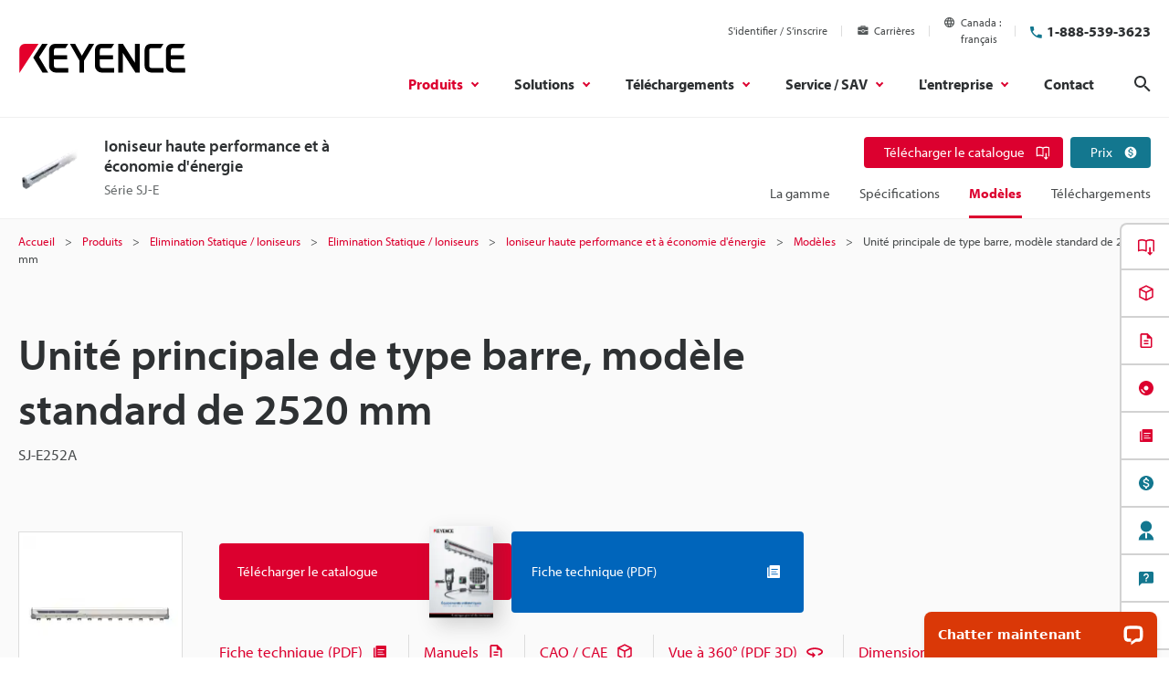

--- FILE ---
content_type: text/html;charset=utf-8
request_url: https://www.keyence.ca/frfr/products/static/ionizer/sj-e/models/sj-e252a/
body_size: 34737
content:






















<!DOCTYPE html>
<html lang="fr" class="theme-KCN theme-series">
<head>

<meta charset="UTF-8">
<meta http-equiv="X-UA-Compatible" content="IE=edge">
<meta name="viewport" content="width=device-width, initial-scale=1.0">
<meta name="description" content="SJ-E252A, Unité principale de type barre, modèle standard de 2520 mm, Série SJ-E, KEYENCE, Canada">
<meta name="keywords" content="">
<title>Unité principale de type barre, modèle standard de 2520 mm - SJ-E252A | KEYENCE Canada(Français)</title>
<meta http-equiv="content-style-type" content="text/css">
<meta http-equiv="content-script-type" content="text/javascript">
<link rel="shortcut icon" href="/favicon.ico">









































<link rel="canonical" href="https://www.keyence.ca/frfr/products/static/ionizer/sj-e/models/sj-e252a/">
<link rel="alternate" hreflang="cs-CZ" href="https://www.keyence.eu/cscz/products/static/ionizer/sj-e/models/sj-e252a/" />
<link rel="alternate" hreflang="de-AT" href="https://www.keyence.eu/dede/products/static/ionizer/sj-e/models/sj-e252a/" />
<link rel="alternate" hreflang="de-CH" href="https://www.keyence.eu/dede/products/static/ionizer/sj-e/models/sj-e252a/" />
<link rel="alternate" hreflang="de-CZ" href="https://www.keyence.eu/dede/products/static/ionizer/sj-e/models/sj-e252a/" />
<link rel="alternate" hreflang="de-DE" href="https://www.keyence.de/products/static/ionizer/sj-e/models/sj-e252a/" />
<link rel="alternate" hreflang="de-LI" href="https://www.keyence.eu/dede/products/static/ionizer/sj-e/models/sj-e252a/" />
<link rel="alternate" hreflang="de-PL" href="https://www.keyence.eu/dede/products/static/ionizer/sj-e/models/sj-e252a/" />
<link rel="alternate" hreflang="de-SI" href="https://www.keyence.eu/dede/products/static/ionizer/sj-e/models/sj-e252a/" />
<link rel="alternate" hreflang="de-SK" href="https://www.keyence.eu/dede/products/static/ionizer/sj-e/models/sj-e252a/" />
<link rel="alternate" hreflang="en-AT" href="https://www.keyence.eu/products/static/ionizer/sj-e/models/sj-e252a/" />
<link rel="alternate" hreflang="en-BE" href="https://www.keyence.eu/products/static/ionizer/sj-e/models/sj-e252a/" />
<link rel="alternate" hreflang="en-CA" href="https://www.keyence.ca/products/static/ionizer/sj-e/models/sj-e252a/" />
<link rel="alternate" hreflang="en-CH" href="https://www.keyence.eu/products/static/ionizer/sj-e/models/sj-e252a/" />
<link rel="alternate" hreflang="en-CZ" href="https://www.keyence.eu/products/static/ionizer/sj-e/models/sj-e252a/" />
<link rel="alternate" hreflang="en-DK" href="https://www.keyence.eu/products/static/ionizer/sj-e/models/sj-e252a/" />
<link rel="alternate" hreflang="en-FI" href="https://www.keyence.eu/products/static/ionizer/sj-e/models/sj-e252a/" />
<link rel="alternate" hreflang="en-GB" href="https://www.keyence.co.uk/products/static/ionizer/sj-e/models/sj-e252a/" />
<link rel="alternate" hreflang="en-HU" href="https://www.keyence.eu/products/static/ionizer/sj-e/models/sj-e252a/" />
<link rel="alternate" hreflang="en-IE" href="https://www.keyence.co.uk/products/static/ionizer/sj-e/models/sj-e252a/" />
<link rel="alternate" hreflang="en-IN" href="https://www.keyence.co.in/products/static/ionizer/sj-e/models/sj-e252a/" />
<link rel="alternate" hreflang="en-MT" href="https://www.keyence.eu/products/static/ionizer/sj-e/models/sj-e252a/" />
<link rel="alternate" hreflang="en-MY" href="https://www.keyence.com.my/products/static/ionizer/sj-e/models/sj-e252a/" />
<link rel="alternate" hreflang="en-NL" href="https://www.keyence.eu/products/static/ionizer/sj-e/models/sj-e252a/" />
<link rel="alternate" hreflang="en-NO" href="https://www.keyence.eu/products/static/ionizer/sj-e/models/sj-e252a/" />
<link rel="alternate" hreflang="en-PH" href="https://www.keyence.com.ph/products/static/ionizer/sj-e/models/sj-e252a/" />
<link rel="alternate" hreflang="en-PL" href="https://www.keyence.eu/products/static/ionizer/sj-e/models/sj-e252a/" />
<link rel="alternate" hreflang="en-RO" href="https://www.keyence.eu/products/static/ionizer/sj-e/models/sj-e252a/" />
<link rel="alternate" hreflang="en-SE" href="https://www.keyence.eu/products/static/ionizer/sj-e/models/sj-e252a/" />
<link rel="alternate" hreflang="en-SG" href="https://www.keyence.com.sg/products/static/ionizer/sj-e/models/sj-e252a/" />
<link rel="alternate" hreflang="en-SI" href="https://www.keyence.eu/products/static/ionizer/sj-e/models/sj-e252a/" />
<link rel="alternate" hreflang="en-SK" href="https://www.keyence.eu/products/static/ionizer/sj-e/models/sj-e252a/" />
<link rel="alternate" hreflang="en-TR" href="https://www.keyence.eu/products/static/ionizer/sj-e/models/sj-e252a/" />
<link rel="alternate" hreflang="en-US" href="https://www.keyence.com/products/static/ionizer/sj-e/models/sj-e252a/" />
<link rel="alternate" hreflang="es-AR" href="https://www.keyence.com.mx/products/static/ionizer/sj-e/models/sj-e252a/" />
<link rel="alternate" hreflang="es-CL" href="https://www.keyence.com.mx/products/static/ionizer/sj-e/models/sj-e252a/" />
<link rel="alternate" hreflang="es-CO" href="https://www.keyence.com.mx/products/static/ionizer/sj-e/models/sj-e252a/" />
<link rel="alternate" hreflang="es-MX" href="https://www.keyence.com.mx/products/static/ionizer/sj-e/models/sj-e252a/" />
<link rel="alternate" hreflang="fr-BE" href="https://www.keyence.eu/frfr/products/static/ionizer/sj-e/models/sj-e252a/" />
<link rel="alternate" hreflang="fr-CA" href="https://www.keyence.ca/frfr/products/static/ionizer/sj-e/models/sj-e252a/" />
<link rel="alternate" hreflang="fr-CH" href="https://www.keyence.eu/frfr/products/static/ionizer/sj-e/models/sj-e252a/" />
<link rel="alternate" hreflang="fr-FR" href="https://www.keyence.fr/products/static/ionizer/sj-e/models/sj-e252a/" />
<link rel="alternate" hreflang="fr-LU" href="https://www.keyence.eu/frfr/products/static/ionizer/sj-e/models/sj-e252a/" />
<link rel="alternate" hreflang="hu-HU" href="https://www.keyence.eu/huhu/products/static/ionizer/sj-e/models/sj-e252a/" />
<link rel="alternate" hreflang="id-ID" href="https://www.keyence.co.id/products/static/ionizer/sj-e/models/sj-e252a/" />
<link rel="alternate" hreflang="it-IT" href="https://www.keyence.it/products/static/ionizer/sj-e/models/sj-e252a/" />
<link rel="alternate" hreflang="ja-JP" href="https://www.keyence.co.jp/products/static/ionizer/sj-e/models/sj-e252a/" />
<link rel="alternate" hreflang="ko-KR" href="https://www.keyence.co.kr/products/static/ionizer/sj-e/models/sj-e252a/" />
<link rel="alternate" hreflang="nl-BE" href="https://www.keyence.eu/nlnl/products/static/ionizer/sj-e/models/sj-e252a/" />
<link rel="alternate" hreflang="nl-NL" href="https://www.keyence.eu/nlnl/products/static/ionizer/sj-e/models/sj-e252a/" />
<link rel="alternate" hreflang="pl-PL" href="https://www.keyence.eu/plpl/products/static/ionizer/sj-e/models/sj-e252a/" />
<link rel="alternate" hreflang="pt-BR" href="https://www.keyence.com.br/products/static/ionizer/sj-e/models/sj-e252a/" />
<link rel="alternate" hreflang="sk-SK" href="https://www.keyence.eu/cscz/products/static/ionizer/sj-e/models/sj-e252a/" />
<link rel="alternate" hreflang="th-TH" href="https://www.keyence.co.th/products/static/ionizer/sj-e/models/sj-e252a/" />
<link rel="alternate" hreflang="vi-VN" href="https://www.keyence.com.vn/products/static/ionizer/sj-e/models/sj-e252a/" />
<link rel="alternate" hreflang="zh-Hans-CN" href="https://www.keyence.com.cn/products/static/ionizer/sj-e/models/sj-e252a/" />
<link rel="alternate" hreflang="zh-Hans-HK" href="https://www.keyence.com.cn/products/static/ionizer/sj-e/models/sj-e252a/" />
<link rel="alternate" hreflang="zh-Hans-MO" href="https://www.keyence.com.cn/products/static/ionizer/sj-e/models/sj-e252a/" />
<link rel="alternate" hreflang="zh-Hant-TW" href="https://www.keyence.com.tw/products/static/ionizer/sj-e/models/sj-e252a/" />
<meta property="og:image" content="/frfr/img/core/og-image.png">
<link rel="stylesheet" href="/frfr/css/core/master.css?var=20260107093150">
<script>
// akam-sw.js install script version 1.3.6
"serviceWorker"in navigator&&"find"in[]&&function(){var e=new Promise(function(e){"complete"===document.readyState||!1?e():(window.addEventListener("load",function(){e()}),setTimeout(function(){"complete"!==document.readyState&&e()},1e4))}),n=window.akamServiceWorkerInvoked,r="1.3.6";if(n)aka3pmLog("akam-setup already invoked");else{window.akamServiceWorkerInvoked=!0,window.aka3pmLog=function(){window.akamServiceWorkerDebug&&console.log.apply(console,arguments)};function o(e){(window.BOOMR_mq=window.BOOMR_mq||[]).push(["addVar",{"sm.sw.s":e,"sm.sw.v":r}])}var i="/akam-sw.js",a=new Map;navigator.serviceWorker.addEventListener("message",function(e){var n,r,o=e.data;if(o.isAka3pm)if(o.command){var i=(n=o.command,(r=a.get(n))&&r.length>0?r.shift():null);i&&i(e.data.response)}else if(o.commandToClient)switch(o.commandToClient){case"enableDebug":window.akamServiceWorkerDebug||(window.akamServiceWorkerDebug=!0,aka3pmLog("Setup script debug enabled via service worker message"),v());break;case"boomerangMQ":o.payload&&(window.BOOMR_mq=window.BOOMR_mq||[]).push(o.payload)}aka3pmLog("akam-sw message: "+JSON.stringify(e.data))});var t=function(e){return new Promise(function(n){var r,o;r=e.command,o=n,a.has(r)||a.set(r,[]),a.get(r).push(o),navigator.serviceWorker.controller&&(e.isAka3pm=!0,navigator.serviceWorker.controller.postMessage(e))})},c=function(e){return t({command:"navTiming",navTiming:e})},s=null,m={},d=function(){var e=i;return s&&(e+="?othersw="+encodeURIComponent(s)),function(e,n){return new Promise(function(r,i){aka3pmLog("Registering service worker with URL: "+e),navigator.serviceWorker.register(e,n).then(function(e){aka3pmLog("ServiceWorker registration successful with scope: ",e.scope),r(e),o(1)}).catch(function(e){aka3pmLog("ServiceWorker registration failed: ",e),o(0),i(e)})})}(e,m)},g=navigator.serviceWorker.__proto__.register;if(navigator.serviceWorker.__proto__.register=function(n,r){return n.includes(i)?g.call(this,n,r):(aka3pmLog("Overriding registration of service worker for: "+n),s=new URL(n,window.location.href),m=r,navigator.serviceWorker.controller?new Promise(function(n,r){var o=navigator.serviceWorker.controller.scriptURL;if(o.includes(i)){var a=encodeURIComponent(s);o.includes(a)?(aka3pmLog("Cancelling registration as we already integrate other SW: "+s),navigator.serviceWorker.getRegistration().then(function(e){n(e)})):e.then(function(){aka3pmLog("Unregistering existing 3pm service worker"),navigator.serviceWorker.getRegistration().then(function(e){e.unregister().then(function(){return d()}).then(function(e){n(e)}).catch(function(e){r(e)})})})}else aka3pmLog("Cancelling registration as we already have akam-sw.js installed"),navigator.serviceWorker.getRegistration().then(function(e){n(e)})}):g.call(this,n,r))},navigator.serviceWorker.controller){var u=navigator.serviceWorker.controller.scriptURL;u.includes("/akam-sw.js")||u.includes("/akam-sw-preprod.js")||u.includes("/threepm-sw.js")||(aka3pmLog("Detected existing service worker. Removing and re-adding inside akam-sw.js"),s=new URL(u,window.location.href),e.then(function(){navigator.serviceWorker.getRegistration().then(function(e){m={scope:e.scope},e.unregister(),d()})}))}else e.then(function(){window.akamServiceWorkerPreprod&&(i="/akam-sw-preprod.js"),d()});if(window.performance){var w=window.performance.timing,l=w.responseEnd-w.responseStart;c(l)}e.then(function(){t({command:"pageLoad"})});var k=!1;function v(){window.akamServiceWorkerDebug&&!k&&(k=!0,aka3pmLog("Initializing debug functions at window scope"),window.aka3pmInjectSwPolicy=function(e){return t({command:"updatePolicy",policy:e})},window.aka3pmDisableInjectedPolicy=function(){return t({command:"disableInjectedPolicy"})},window.aka3pmDeleteInjectedPolicy=function(){return t({command:"deleteInjectedPolicy"})},window.aka3pmGetStateAsync=function(){return t({command:"getState"})},window.aka3pmDumpState=function(){aka3pmGetStateAsync().then(function(e){aka3pmLog(JSON.stringify(e,null,"\t"))})},window.aka3pmInjectTiming=function(e){return c(e)},window.aka3pmUpdatePolicyFromNetwork=function(){return t({command:"pullPolicyFromNetwork"})})}v()}}();</script>
<script src="/frfr/js/core/init.js?var=20260114162413"></script>
<script src="/frfr/js/common/usersettings.js?var=20250514090911" defer></script>
<script src="/frfr/js/core/jquery-3.4.1.min.js?var=20260114162413" defer></script>
<script src="/frfr/js/core/scripts.js?var=20260114162413" defer></script>
<script src="/frfr/js/core/analytics-base.js?var=20260107093150" defer></script>
<script src="/frfr/js/core/analytics-views.js?var=20260107093150" defer></script>
<script src="/frfr/js/core/suz-bundle.js?var=20260107093150" defer></script>
<script src="/frfr/js/core/suz-bundle-kg.js?var=20260107093150" defer></script>
<script src="/frfr/js/core/master.js?var=20260107093150" defer></script>
<script src="/frfr/js/search/master.js?var=20260114162413" defer></script>
<script src="/frfr/js/products/models/master.js?var=20260114162413" defer></script>
<link rel="stylesheet" href="/frfr/css/search/master.css?var=20240209092131">









































<script>
dataLayer = (typeof dataLayer != "undefined" ? dataLayer : []);
dataLayer.push({
  "page": "/frfr/products/static/ionizer/sj-e/models/sj-e252a/index.jsp" + location.search
});

dataLayer.push({
  "signinStat" : "not_signin"
  , "signinf" : "not_signin"
  , "customerID" : ""
  , "emailAddress" : ""
  , "firstName" : ""
  , "lastName" : ""
  , "kgFlag" : "false"



});

document.cookie = "initSigninStat=;path=/";
dataLayer.push({
  "initSigninStat" : "not_signin"
});

</script>




















<!-- Google Tag Manager -->
<script data-cookieconsent="ignore">(function(w,d,s,l,i){w[l]=w[l]||[];w[l].push({'gtm.start':
new Date().getTime(),event:'gtm.js'});var f=d.getElementsByTagName(s)[0],
j=d.createElement(s),dl=l!='dataLayer'?'&l='+l:'';j.async=true;j.src=
'https://www.googletagmanager.com/gtm.js?id='+i+dl;f.parentNode.insertBefore(j,f);
})(window,document,'script','dataLayer','GTM-MKHK98');</script>
<!-- End Google Tag Manager -->





















<link rel="stylesheet" href="https://use.typekit.net/uxu2abd.css">























<script type="text/javascript">
var deteql = {};
deteql.place = "detail";
////Editable Area begin
deteql.iid  = "WS_SR55059";        // Item ID
deteql.uid  = "";        // Member ID
////Editable Area end
setTimeout(function () {
    var script = document.createElement('script');
    script.type = 'text/javascript';
    script.charset = 'UTF-8';
    script.async = true;
    script.src = (location.protocol == 'https:' ? 'https:' : 'http:') + '//dtm00.deteql.net/keyencefr/scripts/x.js?noCache=' + Math.floor(((new Date()).getTime()+1.8e+7)/8.64e+7);
    var s = document.getElementsByTagName('script')[0];
    s.parentNode.insertBefore(script, s);
}, 0);
</script>




<script>(window.BOOMR_mq=window.BOOMR_mq||[]).push(["addVar",{"rua.upush":"false","rua.cpush":"true","rua.upre":"false","rua.cpre":"true","rua.uprl":"false","rua.cprl":"false","rua.cprf":"false","rua.trans":"SJ-0325877f-2e9b-4394-afdd-4f7b2c51f8dd","rua.cook":"false","rua.ims":"false","rua.ufprl":"false","rua.cfprl":"false","rua.isuxp":"false","rua.texp":"norulematch","rua.ceh":"false","rua.ueh":"false","rua.ieh.st":"0"}]);</script>
                              <script>!function(e){var n="https://s.go-mpulse.net/boomerang/";if("False"=="True")e.BOOMR_config=e.BOOMR_config||{},e.BOOMR_config.PageParams=e.BOOMR_config.PageParams||{},e.BOOMR_config.PageParams.pci=!0,n="https://s2.go-mpulse.net/boomerang/";if(window.BOOMR_API_key="9KQ47-Q2MU6-C3JWR-ELBDC-QTLDY",function(){function e(){if(!o){var e=document.createElement("script");e.id="boomr-scr-as",e.src=window.BOOMR.url,e.async=!0,i.parentNode.appendChild(e),o=!0}}function t(e){o=!0;var n,t,a,r,d=document,O=window;if(window.BOOMR.snippetMethod=e?"if":"i",t=function(e,n){var t=d.createElement("script");t.id=n||"boomr-if-as",t.src=window.BOOMR.url,BOOMR_lstart=(new Date).getTime(),e=e||d.body,e.appendChild(t)},!window.addEventListener&&window.attachEvent&&navigator.userAgent.match(/MSIE [67]\./))return window.BOOMR.snippetMethod="s",void t(i.parentNode,"boomr-async");a=document.createElement("IFRAME"),a.src="about:blank",a.title="",a.role="presentation",a.loading="eager",r=(a.frameElement||a).style,r.width=0,r.height=0,r.border=0,r.display="none",i.parentNode.appendChild(a);try{O=a.contentWindow,d=O.document.open()}catch(_){n=document.domain,a.src="javascript:var d=document.open();d.domain='"+n+"';void(0);",O=a.contentWindow,d=O.document.open()}if(n)d._boomrl=function(){this.domain=n,t()},d.write("<bo"+"dy onload='document._boomrl();'>");else if(O._boomrl=function(){t()},O.addEventListener)O.addEventListener("load",O._boomrl,!1);else if(O.attachEvent)O.attachEvent("onload",O._boomrl);d.close()}function a(e){window.BOOMR_onload=e&&e.timeStamp||(new Date).getTime()}if(!window.BOOMR||!window.BOOMR.version&&!window.BOOMR.snippetExecuted){window.BOOMR=window.BOOMR||{},window.BOOMR.snippetStart=(new Date).getTime(),window.BOOMR.snippetExecuted=!0,window.BOOMR.snippetVersion=12,window.BOOMR.url=n+"9KQ47-Q2MU6-C3JWR-ELBDC-QTLDY";var i=document.currentScript||document.getElementsByTagName("script")[0],o=!1,r=document.createElement("link");if(r.relList&&"function"==typeof r.relList.supports&&r.relList.supports("preload")&&"as"in r)window.BOOMR.snippetMethod="p",r.href=window.BOOMR.url,r.rel="preload",r.as="script",r.addEventListener("load",e),r.addEventListener("error",function(){t(!0)}),setTimeout(function(){if(!o)t(!0)},3e3),BOOMR_lstart=(new Date).getTime(),i.parentNode.appendChild(r);else t(!1);if(window.addEventListener)window.addEventListener("load",a,!1);else if(window.attachEvent)window.attachEvent("onload",a)}}(),"".length>0)if(e&&"performance"in e&&e.performance&&"function"==typeof e.performance.setResourceTimingBufferSize)e.performance.setResourceTimingBufferSize();!function(){if(BOOMR=e.BOOMR||{},BOOMR.plugins=BOOMR.plugins||{},!BOOMR.plugins.AK){var n="true"=="true"?1:0,t="",a="cj3qadixg3ieo2lje5yq-f-59c04b489-clientnsv4-s.akamaihd.net",i="false"=="true"?2:1,o={"ak.v":"39","ak.cp":"285625","ak.ai":parseInt("633957",10),"ak.ol":"0","ak.cr":29,"ak.ipv":4,"ak.proto":"h2","ak.rid":"f79a85ee","ak.r":49660,"ak.a2":n,"ak.m":"a","ak.n":"essl","ak.bpcip":"18.119.0.0","ak.cport":35580,"ak.gh":"23.52.98.8","ak.quicv":"","ak.tlsv":"tls1.3","ak.0rtt":"","ak.0rtt.ed":"","ak.csrc":"-","ak.acc":"","ak.t":"1768499057","ak.ak":"hOBiQwZUYzCg5VSAfCLimQ==HR4VwnGU9nfwMANvsrojxLJgyXU5IBDRQ2LCaqZtcXof4NihTGKCwFKWWhXIiQ5pF8+lGXMDTlTYw5+5AIRPVxdGrHsVkkztm/+N4AVbKvwhw93ltpwX3AfHXn4BYO3LNdlpuEIp9gdfnoBpEU4o2ZUPlXeWCcL5kiPeu9EJYiRRsggDIODzn1K9YHlehZEU9E8Vrjcb4JizOjHLL3aIb+ioITr5nwJfhGMmetYB9LA/mMZo2PeD+dUnTm4DGXU9344YuvNI9AIAkrMlmvY3natKxKhMbBpsbR7oDHdyDd9iyJr9laPAnJCGJ8Oqz1bg5Jkgnbii3dRwycs9WKtkLlFjaqQ9bTZ1Sdzjrb5ul1/L7meZTPCtEFzarufQUyrtm3bVgCwHvnyhmBs3G0L1SIIuAV3ZotJUvNdKjvzSt9Y=","ak.pv":"16","ak.dpoabenc":"","ak.tf":i};if(""!==t)o["ak.ruds"]=t;var r={i:!1,av:function(n){var t="http.initiator";if(n&&(!n[t]||"spa_hard"===n[t]))o["ak.feo"]=void 0!==e.aFeoApplied?1:0,BOOMR.addVar(o)},rv:function(){var e=["ak.bpcip","ak.cport","ak.cr","ak.csrc","ak.gh","ak.ipv","ak.m","ak.n","ak.ol","ak.proto","ak.quicv","ak.tlsv","ak.0rtt","ak.0rtt.ed","ak.r","ak.acc","ak.t","ak.tf"];BOOMR.removeVar(e)}};BOOMR.plugins.AK={akVars:o,akDNSPreFetchDomain:a,init:function(){if(!r.i){var e=BOOMR.subscribe;e("before_beacon",r.av,null,null),e("onbeacon",r.rv,null,null),r.i=!0}return this},is_complete:function(){return!0}}}}()}(window);</script></head>
<body>




















<!-- Google Tag Manager (noscript) -->
<noscript><iframe src="https://www.googletagmanager.com/ns.html?id=GTM-MKHK98"
height="0" width="0" style="display:none;visibility:hidden"></iframe></noscript>
<!-- End Google Tag Manager (noscript) -->

<span id="suz_pageId" style="display: none;">T0618264</span>
<noscript>
<div id="NoScriptMessageArea">
<p>Pour pouvoir utiliser toutes les fonctions de ce site Internet, activez JavaScript dans votre navigateur.</p>
<!-- /div#NoScriptMessageArea --></div>
</noscript>





















<span id='suz-responsive' style='display:none;'></span>










































<svg display="none">
    <symbol id="icon-arrow" viewBox="0 0 30 30">
        <path d="M22.8936 13.8966L19.7528 10.7559L18.648 11.8607L21.0059 14.2186H6V15.7811H21.009L18.6525 18.1376L19.7574 19.2425L24 14.9998L22.8951 13.895L22.8936 13.8966Z"/>
    </symbol>
    <symbol id="icon-step-arrow" viewBox="0 0 40 27">
        <path d="M24.07,26.221a2.442,2.442,0,0,1,.143-3.4l7.377-6.913H2.356a2.407,2.407,0,0,1,0-4.813H31.591L24.213,4.18A2.441,2.441,0,0,1,24.07.78,2.32,2.32,0,0,1,27.4.633L39.236,11.726a2.439,2.439,0,0,1,0,3.546L27.4,26.367a2.321,2.321,0,0,1-3.328-.146Z"/>
    </symbol>
    <symbol id="icon-catalog" viewBox="0 0 30 30">
        <path fill-rule="evenodd" clip-rule="evenodd" d="M23.3 20.5C23.1 20.3 22.7344 20.1 22.4 20.1V9.1C22.3438 9.04384 22.2562 9.01922 22.1546 8.99072C22.0754 8.96847 21.9877 8.94384 21.9 8.9C21.2 8.7 20.3 8.6 19.5 8.6C18 8.6 16.7 8.9 15.9 9.5L15.7 9.6V20.3C15.5817 20.3789 15.4633 20.4422 15.3511 20.5023C15.1789 20.5944 15.0211 20.6789 14.9 20.8C13.7 19.9 12 19.6 10.4 19.6C9.4 19.6 8.4 19.8 7.5 20.1H7.4C7.25 20.15 7.125 20.225 7 20.3C6.875 20.375 6.75 20.45 6.6 20.5H6.4C6.2 20.5 6 20.3 6 20.1V8.2C6.5 7.9 7 7.6 7.6 7.4C8.5 7.1 9.5 7 10.5 7C12.1 7 13.8 7.3 15 8.2C16.2 7.3 17.9 7 19.5 7C20.5 7 21.5 7.1 22.3 7.4C22.9 7.6 23.4 7.8 23.9 8.2V20.1C23.9 20.3 23.7 20.5 23.5 20.5H23.3ZM10.5 18.1C11.6 18.1 13 18.2 14.2 18.7H14.3V9.6L14.1 9.5C13.3 8.9 11.9 8.6 10.5 8.6C9.7 8.6 8.8 8.7 8.1 8.9C8.01231 8.94384 7.92462 8.96847 7.84536 8.99072C7.74384 9.01922 7.65616 9.04384 7.6 9.1V18.5C8.5 18.2 9.5 18.1 10.5 18.1Z"/>
        <path d="M18.3245 15.832V22.0064L17.2673 20.9492L16.2773 21.9392L19.1058 24.7676L19.1123 24.761L19.1133 24.762L21.9417 21.9336L20.9518 20.9436L19.8845 22.0109L19.8845 15.832H18.3245Z"/>
    </symbol>
    <symbol id="icon-currency-dollar" viewBox="0 0 30 30">
        <path fill-rule="evenodd" clip-rule="evenodd" d="M15 23C19.4183 23 23 19.4183 23 15C23 10.5817 19.4183 7 15 7C10.5817 7 7 10.5817 7 15C7 19.4183 10.5817 23 15 23ZM16.0566 21V19.5675C17.3616 19.32 18.3891 18.57 18.3966 17.1975C18.3966 15.3075 16.7766 14.655 15.2616 14.265C13.7466 13.875 13.2591 13.4625 13.2591 12.8325C13.2591 12.1125 13.9341 11.6025 15.0591 11.6025C16.2441 11.6025 16.6866 12.1725 16.7241 13.005H18.1941C18.1491 11.8575 17.4516 10.8 16.0566 10.4625V9H14.0541V10.4475C12.7641 10.725 11.7216 11.565 11.7216 12.855C11.7216 14.3925 12.9966 15.1575 14.8566 15.6075C16.5291 16.005 16.8591 16.59 16.8591 17.2125C16.8591 17.67 16.5291 18.405 15.0591 18.405C13.6866 18.405 13.1466 17.79 13.0716 17.0025H11.6016C11.6841 18.4575 12.7716 19.2825 14.0541 19.5525V21H16.0566Z"/>
    </symbol>
    <symbol id="icon-currency-euro" viewBox="0 0 30 30">
        <path fill-rule="evenodd" clip-rule="evenodd" d="M15 23C19.4183 23 23 19.4183 23 15C23 10.5817 19.4183 7 15 7C10.5817 7 7 10.5817 7 15C7 19.4183 10.5817 23 15 23ZM11.3866 13.2337C12.1047 11.2884 13.9713 9.90039 16.1651 9.90039C17.4714 9.90039 18.6644 10.3964 19.5652 11.2037L19.6441 11.2744L18.5173 12.3948L18.4472 12.3346C17.834 11.8079 17.0375 11.4893 16.1651 11.4893C14.8691 11.4893 13.7408 12.1901 13.1317 13.2337H16.2651V14.5448H12.6877C12.6673 14.6949 12.654 14.8472 12.654 15.0004C12.654 15.1536 12.6673 15.3059 12.6877 15.4559H16.2651V16.7671H13.1318C13.741 17.8107 14.8717 18.5115 16.1651 18.5115C17.0373 18.5115 17.8339 18.1903 18.4472 17.6634L18.5174 17.6031L19.6439 18.7265L19.5652 18.7971C18.6644 19.6044 17.4714 20.1004 16.1651 20.1004C13.9713 20.1004 12.1047 18.7124 11.3866 16.7671H9.39844V15.4559H11.0869C11.0724 15.3057 11.0651 15.1548 11.0651 15.0004C11.0651 14.8459 11.0724 14.695 11.0869 14.5448H9.39844V13.2337H11.3866Z"/>
    </symbol>
    <symbol id="icon-currency-pound" viewBox="0 0 30 30">
        <path fill-rule="evenodd" clip-rule="evenodd" d="M15 23C19.4183 23 23 19.4183 23 15C23 10.5817 19.4183 7 15 7C10.5817 7 7 10.5817 7 15C7 19.4183 10.5817 23 15 23ZM12.6281 16.7536C12.2142 17.3034 11.6992 17.9875 11.6992 19.1519V20.0996L12.6281 19.9093C12.6461 19.9056 14.4487 19.5386 15.5655 19.5386C16.6801 19.5386 18.4848 19.9056 18.5029 19.9093L18.814 18.3945C18.734 18.3779 16.8379 17.992 15.5654 17.992C14.9349 17.992 14.1518 18.0864 13.5122 18.1846C13.6096 18.0208 13.7295 17.8616 13.8631 17.6844L13.8634 17.6839C14.2772 17.1342 14.7922 16.4501 14.7922 15.2856H17.112V13.7391H14.4468C14.4314 13.7009 14.417 13.6597 14.4027 13.6188C14.3868 13.5736 14.3711 13.5288 14.3543 13.4884L14.3538 13.4872C14.1743 13.0581 14.019 12.6868 14.019 12.1926C14.019 11.3401 14.7129 10.6461 15.5655 10.6461C16.418 10.6461 17.112 11.3401 17.112 12.1926H18.6585C18.6585 10.4868 17.2713 9.09961 15.5655 9.09961C13.8596 9.09961 12.4725 10.4868 12.4725 12.1926C12.4725 12.8228 12.6206 13.3114 12.7872 13.7391H11.6992V15.2856H13.2457C13.2457 15.9328 12.9867 16.2771 12.6281 16.7536Z"/>
    </symbol>
    <symbol id="icon-currency-yen" viewBox="0 0 30 30">
        <path fill-rule="evenodd" clip-rule="evenodd" d="M15 23C19.4183 23 23 19.4183 23 15C23 10.5817 19.4183 7 15 7C10.5817 7 7 10.5817 7 15C7 19.4183 10.5817 23 15 23ZM15.9318 15.3837V16.5126H18.5991V18.0415H15.9318V20.6994H14.3981V18.0415H11.7308V16.5126H14.3981V15.3837H11.7308V13.8547H13.7318L11.3594 10.3087L12.6356 9.46094L15.1649 13.2414L17.6943 9.46094L18.9705 10.3087L16.5981 13.8547H18.5991V15.3837H15.9318Z"/>
    </symbol>
    <symbol id="icon-currency-won" viewBox="0 0 30 30">
        <path fill-rule="evenodd" clip-rule="evenodd" d="M15 23C19.4183 23 23 19.4183 23 15C23 10.5817 19.4183 7 15 7C10.5817 7 7 10.5817 7 15C7 19.4183 10.5817 23 15 23ZM20.5 13.6493V14.9693H18.9956L18.5561 16.2893H20.5V17.6067H18.1152L17.5212 19.396L16.555 19.3814L16.291 18.9194L15.103 14.9693H14.897L13.5731 19.3821L12.6068 19.3966L12.3277 18.9406L11.8841 17.6093L9.54073 17.6067V16.2867L11.4439 16.2893L11.0044 14.9693H9.5V13.6493H10.5641L9.75234 11.2179L11.0063 10.8008L11.9554 13.6493H13.915L14.4456 11.8799H15.557L16.085 13.6493H18.0446L18.9923 10.8008L20.2463 11.2179L19.4359 13.6493H20.5ZM12.3956 14.9693L12.987 16.7434L13.5176 14.9693H12.3956ZM16.481 14.9693L17.013 16.7434L17.603 14.9693H16.481Z"/>
    </symbol>
    <symbol id="icon-download" viewBox="0 0 30 30">
        <path d="M21.2222 14V20.2222H8.77778V14H7V20.2222C7 21.2 7.8 22 8.77778 22H21.2222C22.2 22 23 21.2 23 20.2222V14H21.2222ZM15.8889 14.5956L18.1911 12.3022L19.4444 13.5556L15 18L10.5556 13.5556L11.8089 12.3022L14.1111 14.5956V6H15.8889V14.5956Z" />
    </symbol>
    <symbol id="icon-data-sheet" viewBox="0 0 30 30">
        <path d="M10.5703 9.06914V19.9137C10.5703 20.168 10.368 20.3977 10.0863 20.3977C9.80469 20.3977 9.60234 20.1953 9.60234 19.9137V10.1629H9.06914C8.48398 10.1629 8 10.6469 8 11.232V20.9309C8 21.516 8.48398 22 9.06914 22H20.9555C21.516 22 22 21.5406 22 20.9555V9.06914C22 8.48398 21.516 8 20.9309 8L11.5629 8.07656C11.0023 8.07656 10.5703 8.48398 10.5703 9.06914ZM12.8098 14.6309H17.8C18.0543 14.6309 18.284 14.8332 18.284 15.1148C18.284 15.3691 18.0816 15.5988 17.8 15.5988H12.8098C12.5555 15.5988 12.3258 15.3965 12.3258 15.1148C12.3285 14.8359 12.5555 14.6309 12.8098 14.6309ZM19.4023 18.273H12.8098C12.5555 18.273 12.3258 18.0707 12.3258 17.7891C12.3258 17.5348 12.5281 17.3051 12.8098 17.3051H19.4023C19.6566 17.3051 19.8863 17.5074 19.8863 17.7891C19.8617 18.068 19.6594 18.273 19.4023 18.273ZM19.4023 12.8754H12.8098C12.5555 12.8754 12.3258 12.673 12.3258 12.3914C12.3258 12.1371 12.5281 11.9074 12.8098 11.9074H19.4023C19.6566 11.9074 19.8863 12.1098 19.8863 12.3914C19.8617 12.673 19.6594 12.8754 19.4023 12.8754Z"/>
    </symbol>
    <symbol id="icon-plus" viewBox="0 0 30 30">
        <path d="M15.9 10.5H14.1V14.1H10.5V15.9H14.1V19.5H15.9V15.9H19.5V14.1H15.9V10.5ZM15 6C10.05 6 6 10.05 6 15C6 19.95 10.05 24 15 24C19.95 24 24 19.95 24 15C24 10.05 19.95 6 15 6ZM15 22.2C11.04 22.2 7.8 18.96 7.8 15C7.8 11.04 11.04 7.8 15 7.8C18.96 7.8 22.2 11.04 22.2 15C22.2 18.96 18.96 22.2 15 22.2Z"/>
    </symbol>
    <symbol id="icon-minus" viewBox="0 0 30 30">
        <path d="M15.9 14.1H14.1H10.5V15.9H14.1H15.9H19.5V14.1H15.9ZM15 6C10.05 6 6 10.05 6 15C6 19.95 10.05 24 15 24C19.95 24 24 19.95 24 15C24 10.05 19.95 6 15 6ZM15 22.2C11.04 22.2 7.8 18.96 7.8 15C7.8 11.04 11.04 7.8 15 7.8C18.96 7.8 22.2 11.04 22.2 15C22.2 18.96 18.96 22.2 15 22.2Z"/>
    </symbol>
    <symbol id="icon-horizontal-scrollable" viewBox="0 0 30 30">
        <circle cx="15" cy="15" r="14.5" fill="white" stroke="#EA0437"/>
        <path d="M19.804 15H7V15.8H19.804V17.8L23 15.4L19.804 13V15Z" fill="#EA0437"/>
    </symbol>
    <symbol id="icon-chat" viewBox="0 0 30 30">
        <path d="M21.4 8H8.6C7.72 8 7 8.72 7 9.6V24L10.2 20.8H21.4C22.28 20.8 23 20.08 23 19.2V9.6C23 8.72 22.28 8 21.4 8ZM15.72 18.72H14.28V17.28H15.72V18.72ZM15.72 16.48H14.28C14.28 14.08 16.52 14.24 16.52 12.8C16.52 12 15.88 11.36 15.08 11.36C14.28 11.36 13.56 12 13.56 12.8H12.04C12.04 11.2 13.4 9.84 15 9.84C16.6 9.84 17.96 11.2 17.96 12.8C17.96 14.64 15.72 14.8 15.72 16.48Z"/>
    </symbol>
    <symbol id="icon-speech-balloon" viewBox="0 0 30 30">
        <g transform="translate(-4191 -333)"><rect width="30" height="30" transform="translate(4191 333)" fill="none"/><g transform="translate(4191.022 332.965)"><g transform="translate(-3753 -334)"><g transform="translate(-438 1)"><g transform="translate(4193.578 335.535)"><path d="M15.2,8c4,0,7.2,2.8,7.2,6.1a5.8,5.8,0,0,1-3.2,5.1v2.6l-2.7-1.7a6.6,6.6,0,0,1-1.4.1c-4,0-7.2-2.8-7.2-6.1S11.2,8,15.2,8Z"/><path d="M5.9,14.8A5.659,5.659,0,0,1,3.1,9.9c0-3.4,3.2-6.2,7.2-6.2s7.2,2.8,7.2,6.2-3.2,6.2-7.2,6.2A5.284,5.284,0,0,1,9.1,16L5.7,18.2Z" fill="#fff"/><path d="M10.3,4.5c3.6,0,6.5,2.4,6.5,5.5s-2.9,5.4-6.5,5.4a4.869,4.869,0,0,1-1.2-.1L6.5,16.9l.2-2.4A5.118,5.118,0,0,1,3.9,10c-.1-3.1,2.8-5.5,6.4-5.5m0-1.3A8.659,8.659,0,0,0,4.9,5.1,5.485,5.485,0,0,0,3.1,7.3,6.367,6.367,0,0,0,2.4,10a6.405,6.405,0,0,0,2.8,5.2L5,16.9l-.2,2.6L7.1,18l2.2-1.3c.3,0,.7.1,1,.1a8.659,8.659,0,0,0,5.4-1.9,6.458,6.458,0,0,0,1.8-2.2,6.374,6.374,0,0,0,0-5.4,6.252,6.252,0,0,0-1.8-2.2,8.107,8.107,0,0,0-5.4-1.9Z"/></g></g></g><circle cx="0.9" cy="0.9" r="0.9" transform="translate(8.5 11.7)"/><path d="M.9-.039A.939.939,0,1,1-.039.9.94.94,0,0,1,.9-.039Zm0,1.8A.861.861,0,1,0,.039.9.862.862,0,0,0,.9,1.761Z" transform="translate(8.5 11.7)"/><circle cx="0.9" cy="0.9" r="0.9" transform="translate(12 11.7)"/><path d="M.9-.039A.939.939,0,1,1-.039.9.94.94,0,0,1,.9-.039Zm0,1.8A.861.861,0,1,0,.039.9.862.862,0,0,0,.9,1.761Z" transform="translate(12 11.7)"/><circle cx="0.9" cy="0.9" r="0.9" transform="translate(15.3 11.7)"/><path d="M.9-.039A.939.939,0,1,1-.039.9.94.94,0,0,1,.9-.039Zm0,1.8A.861.861,0,1,0,.039.9.862.862,0,0,0,.9,1.761Z" transform="translate(15.3 11.7)"/></g></g>
    </symbol>
    <symbol id="icon-tel" viewBox="0 0 30 30">
        <path d="M23.8459 18.8048C24.0514 19.0103 24.0514 19.3435 23.8459 19.549L21.9896 21.4052C21.6958 21.699 21.3224 21.9075 20.9094 21.9533C17.7281 22.3057 14.2797 20.6242 11.8263 18.1708C9.37433 15.7188 7.69413 12.2717 8.04673 9.09064C8.09251 8.67763 8.30099 8.30421 8.59482 8.01038L10.4511 6.15412C10.6566 5.94863 10.9897 5.94863 11.1952 6.15412L13.7998 8.75867C14.0053 8.96416 14.0053 9.29733 13.7998 9.50282L11.1583 12.1443C11.1452 13.8391 12.0519 15.3826 13.3347 16.6653C14.6182 17.9489 16.1599 18.8556 17.8557 18.8417L20.5604 16.2479C20.767 16.0497 21.0942 16.0531 21.2967 16.2556L23.8459 18.8048Z"/>
    </symbol>
    <symbol id="icon-techinical-guides" viewBox="0 0 30 30">
        <path d="M23.7701 20.2925L17.0761 13.5566C17.7933 11.7123 17.3949 9.54725 15.8808 8.02369C14.287 6.41994 11.8964 6.09919 9.98383 6.98125L13.0477 10.0643C13.3578 10.3763 13.3578 10.8801 13.0477 11.1921L11.7787 12.469C11.4683 12.7814 10.9638 12.7841 10.65 12.4751L7.51349 9.38688C6.55723 11.3114 6.95567 13.717 8.54944 15.3208C10.0635 16.8443 12.2151 17.2452 14.0479 16.5236L20.7419 23.2594C21.0607 23.5802 21.5388 23.5802 21.8575 23.2594L23.6904 21.4151C24.0888 21.0944 24.0888 20.5331 23.7701 20.2925Z"/>
    </symbol>
    <symbol id="icon-cad-data" viewBox="0 0 30 30">
        <path fill-rule="evenodd" clip-rule="evenodd" d="M14.641 6.3781C14.8662 6.26549 15.1313 6.26549 15.3565 6.3781L22.3365 9.8681C22.6075 10.0036 22.7787 10.2806 22.7787 10.5836V19.0589C22.7787 19.3619 22.6075 19.639 22.3365 19.7745L15.3565 23.2645C15.1313 23.3771 14.8662 23.3771 14.641 23.2645L7.66098 19.7745C7.38995 19.639 7.21875 19.3619 7.21875 19.0589V10.5836C7.21875 10.2806 7.38995 10.0036 7.66098 9.8681L14.641 6.3781ZM8.77875 11.8334L14.2188 14.5534V21.3092L8.77875 18.5892V11.8334ZM15.7787 21.3092L21.2188 18.5892V11.8334L15.7787 14.5534V21.3092ZM14.9987 13.1992L20.2546 10.5713L14.9987 7.94335L9.74288 10.5713L14.9987 13.1992Z"/>
    </symbol>
    <symbol id="icon-manuals" viewBox="0 0 30 30">
        <path d="M17.5 16.0307H12.5V14.4707H17.5V16.0307Z"/>
        <path d="M12.5 19.0307H17.5V17.4707H12.5V19.0307Z"/>
        <path fill-rule="evenodd" clip-rule="evenodd" d="M16.625 7H10.125C9.23125 7 8.50813 7.73125 8.50813 8.625L8.5 21.375C8.5 22.2688 9.22312 23 10.1169 23H19.875C20.7688 23 21.5 22.2688 21.5 21.375V11.875L16.625 7ZM19.875 21.375H10.125V8.625H15.8125V12.6875H19.875V21.375Z" />
    </symbol>
    <symbol id="icon-software" viewBox="0 0 30 30">
        <path fill-rule="evenodd" clip-rule="evenodd" d="M15 23C19.4183 23 23 19.4183 23 15C23 10.5817 19.4183 7 15 7C10.5817 7 7 10.5817 7 15C7 19.4183 10.5817 23 15 23ZM15 17.5C16.3807 17.5 17.5 16.3807 17.5 15C17.5 13.6193 16.3807 12.5 15 12.5C13.6193 12.5 12.5 13.6193 12.5 15C12.5 16.3807 13.6193 17.5 15 17.5ZM11.7978 18.0718C12.3155 18.6116 12.9611 19.0119 13.6747 19.2355L13.2082 20.7242C12.2438 20.4219 11.3714 19.881 10.6719 19.1516C9.9724 18.4221 9.46848 17.5278 9.20691 16.5516L10.7138 16.1479C10.9073 16.8703 11.2802 17.532 11.7978 18.0718Z"/>
    </symbol>
    <symbol id="icon-request-demo" viewBox="0 0 30 30">
        <path d="M15 15C17.21 15 19 13.21 19 11C19 8.79 17.21 7 15 7C12.79 7 11 8.79 11 11C11 13.21 12.79 15 15 15ZM15 17C12.33 17 7 18.34 7 21V23H23V21C23 18.34 17.67 17 15 17Z"/>
    </symbol>
    <symbol id="icon-free-trial-unit" viewBox="0 0 30 30">
        <path d="M19.7143 9H7.71429C6.77143 9 6 9.76286 6 10.7143V18.4286H7.71429C7.71429 19.8429 8.86286 21 10.2857 21C11.7086 21 12.8571 19.8429 12.8571 18.4286H17.5714C17.5714 19.8429 18.72 21 20.1429 21C21.5657 21 22.7143 19.8429 22.7143 18.4286H24.8571V14.1429L19.7143 9ZM7.71429 14.1429V10.7143H11.1429V14.1429H7.71429ZM10.2857 19.7143C9.57429 19.7143 9 19.14 9 18.4286C9 17.7171 9.57429 17.1429 10.2857 17.1429C10.9971 17.1429 11.5714 17.7171 11.5714 18.4286C11.5714 19.14 10.9971 19.7143 10.2857 19.7143ZM16.2857 14.1429H12.8571V10.7143H16.2857V14.1429ZM20.1429 19.7143C19.4314 19.7143 18.8571 19.14 18.8571 18.4286C18.8571 17.7171 19.4314 17.1429 20.1429 17.1429C20.8543 17.1429 21.4286 17.7171 21.4286 18.4286C21.4286 19.14 20.8543 19.7143 20.1429 19.7143ZM18 14.1429V10.7143H18.8571L22.2857 14.1429H18Z"/>
    </symbol>
    <symbol id="icon-information" viewBox="0 0 30 30">
        <rect width="30" height="30" transform="translate(30 30) rotate(180)" fill="none"/>
        <path d="M18216,17037a8.182,8.182,0,0,1-8-8.145,8,8,0,0,1,16,0A8.182,8.182,0,0,1,18216,17037Zm-2-9v1.5h1v3.5h2v-5h-3Zm1-3v1h2v-2h-2Z" transform="translate(-18201 -17014)"/>
    </symbol>
    <symbol id="icon-warning" viewBox="0 0 30 30">
        <path d="M15 7C10.584 7 7 10.584 7 15C7 19.416 10.584 23 15 23C19.416 23 23 19.416 23 15C23 10.584 19.416 7 15 7ZM15.8 19H14.2V17.4H15.8V19ZM15.8 15.8H14.2V11H15.8V15.8Z"/>
    </symbol>
    <symbol id="icon-dialog" viewBox="0 0 30 30">
        <path fill-rule="evenodd" clip-rule="evenodd" d="M12.56 17.44V9.56H20.44V17.44H12.56ZM11 9C11 8.44771 11.4477 8 12 8H21C21.5523 8 22 8.44772 22 9V18C22 18.5523 21.5523 19 21 19H12C11.4477 19 11 18.5523 11 18V9ZM9.28 22.0007H19.7812V20.4407H9.56V10.2207H8V20.7207C8 21.4276 8.57308 22.0007 9.28 22.0007Z"/>
    </symbol>
    <symbol id="icon-360view" viewBox="0 0 30 30">
        <path d="M15.0898 10.2617C10.1218 10.2617 6.08984 12.2777 6.08984 14.7617C6.08984 16.7777 8.73584 18.4787 12.3898 19.0547V21.9617L15.9898 18.3617L12.3898 14.7617V17.2187C9.55484 16.7147 7.88984 15.5087 7.88984 14.7617C7.88984 13.8077 10.6258 12.0617 15.0898 12.0617C19.5538 12.0617 22.2898 13.8077 22.2898 14.7617C22.2898 15.4187 20.9758 16.4627 18.6898 17.0387V18.8837C21.8668 18.1907 24.0898 16.6067 24.0898 14.7617C24.0898 12.2777 20.0578 10.2617 15.0898 10.2617Z"/>
    </symbol>
    <symbol id="icon-download-list" viewBox="0 0 30 30">
        <path d="M18 12.2617H6V14.2617H18V12.2617ZM18 8.26172H6V10.2617H18V8.26172ZM22 16.2617V12.2617H20V16.2617H16V18.2617H20V22.2617H22V18.2617H26V16.2617H22ZM6 18.2617H14V16.2617H6V18.2617Z"/>
    </symbol>
    <symbol id="icon-checkbox-checked" viewBox="0 0 20 20">
        <path fill-rule="evenodd" clip-rule="evenodd" d="M4 0C1.79086 0 0 1.79086 0 4V16C0 18.2091 1.79086 20 4 20H16C18.2091 20 20 18.2091 20 16V4C20 1.79086 18.2091 0 16 0H4Z"/>
        <path fill-rule="evenodd" clip-rule="evenodd" d="M17.6604 4.95049L7.67858 17.1505L2.51172 12.6295L4.48723 10.3718L7.32037 12.8508L15.3385 3.05078L17.6604 4.95049Z" fill="white"/>
    </symbol>
    <symbol id="icon-checkbox-unchecked" viewBox="0 0 20 20">
        <path d="M0 4C0 1.79086 1.79086 0 4 0H16C18.2091 0 20 1.79086 20 4V16C20 18.2091 18.2091 20 16 20H4C1.79086 20 0 18.2091 0 16V4Z" fill="white"/>
        <path fill-rule="evenodd" clip-rule="evenodd" d="M16 1H4C2.34315 1 1 2.34315 1 4V16C1 17.6569 2.34315 19 4 19H16C17.6569 19 19 17.6569 19 16V4C19 2.34315 17.6569 1 16 1ZM4 0C1.79086 0 0 1.79086 0 4V16C0 18.2091 1.79086 20 4 20H16C18.2091 20 20 18.2091 20 16V4C20 1.79086 18.2091 0 16 0H4Z"/>
    </symbol>
    <symbol id="icon-checkbox-indeterminate" viewBox="0 0 20 20">
        <rect width="20" height="20" rx="4"/>
        <rect x="4.44" y="8.89" width="11.11" height="2.22" fill="#fff"/>
    </symbol>
    <symbol id="icon-radio-checked" viewBox="0 0 20 20">
        <circle cx="10" cy="10" r="10"/>
        <circle cx="10" cy="10" r="9" fill="#fff"/>
        <circle cx="6" cy="6" r="6" transform="translate(4 4)"/>
    </symbol>
    <symbol id="icon-radio-unchecked" viewBox="0 0 20 20">
        <circle cx="10" cy="10" r="10"/>
        <circle cx="10" cy="10" r="9" fill="#fff"/>
    </symbol>
    <symbol id="icon-close" viewBox="0 0 30 30">
        <path d="M22 9.41L20.59 8L15 13.59L9.41 8L8 9.41L13.59 15L8 20.59L9.41 22L15 16.41L20.59 22L22 20.59L16.41 15L22 9.41Z"/>
    </symbol>
    <symbol id="icon-search" viewBox="0 0 30 30">
        <path d="M18.5 17H17.7L17.4 16.7C18.4 15.6 19 14.1 19 12.5C19 8.9 16.1 6 12.5 6C8.9 6 6 8.9 6 12.5C6 16.1 8.9 19 12.5 19C14.1 19 15.6 18.4 16.7 17.4L17 17.7V18.5L22 23.5L23.5 22L18.5 17ZM12.5 17C10 17 8 15 8 12.5C8 10 10 8 12.5 8C15 8 17 10 17 12.5C17 15 15 17 12.5 17Z"/>
    </symbol>
    <symbol id="icon-global" viewBox="0 0 14 14">
        <path d="M6.993 0C3.129 0 0 3.136 0 7C0 10.864 3.129 14 6.993 14C10.864 14 14 10.864 14 7C14 3.136 10.864 0 6.993 0ZM11.844 4.2H9.779C9.555 3.325 9.233 2.485 8.813 1.708C10.101 2.149 11.172 3.045 11.844 4.2ZM7 1.428C7.581 2.268 8.036 3.199 8.337 4.2H5.663C5.964 3.199 6.419 2.268 7 1.428ZM1.582 8.4C1.47 7.952 1.4 7.483 1.4 7C1.4 6.517 1.47 6.048 1.582 5.6H3.948C3.892 6.062 3.85 6.524 3.85 7C3.85 7.476 3.892 7.938 3.948 8.4H1.582ZM2.156 9.8H4.221C4.445 10.675 4.767 11.515 5.187 12.292C3.899 11.851 2.828 10.962 2.156 9.8ZM4.221 4.2H2.156C2.828 3.038 3.899 2.149 5.187 1.708C4.767 2.485 4.445 3.325 4.221 4.2ZM7 12.572C6.419 11.732 5.964 10.801 5.663 9.8H8.337C8.036 10.801 7.581 11.732 7 12.572ZM8.638 8.4H5.362C5.299 7.938 5.25 7.476 5.25 7C5.25 6.524 5.299 6.055 5.362 5.6H8.638C8.701 6.055 8.75 6.524 8.75 7C8.75 7.476 8.701 7.938 8.638 8.4ZM8.813 12.292C9.233 11.515 9.555 10.675 9.779 9.8H11.844C11.172 10.955 10.101 11.851 8.813 12.292ZM10.052 8.4C10.108 7.938 10.15 7.476 10.15 7C10.15 6.524 10.108 6.062 10.052 5.6H12.418C12.53 6.048 12.6 6.517 12.6 7C12.6 7.483 12.53 7.952 12.418 8.4H10.052Z" />
    </symbol>
    <symbol id="icon-faq" viewBox="0 0 30 30">
        <path d="M22.2 10.2H20.6V17.4H10.2V19C10.2 19.44 10.56 19.8 11 19.8H19.8L23 23V11C23 10.56 22.64 10.2 22.2 10.2ZM19 15V7.8C19 7.36 18.64 7 18.2 7H7.8C7.36 7 7 7.36 7 7.8V19L10.2 15.8H18.2C18.64 15.8 19 15.44 19 15Z" />
    </symbol>
    <symbol id="icon-career" viewBox="0 0 14 14">
        <rect x="1.32031" y="3.54883" width="11.282" height="8.49058" rx="1"/>
        <path fill-rule="evenodd" clip-rule="evenodd" d="M5.32047 2.80094V3.64094H8.68047V2.80094H5.32047ZM5.18047 1.96094C4.79387 1.96094 4.48047 2.27434 4.48047 2.66094V3.78094C4.48047 4.16754 4.79387 4.48094 5.18047 4.48094H8.82047C9.20707 4.48094 9.52047 4.16754 9.52047 3.78094V2.66094C9.52047 2.27434 9.20707 1.96094 8.82047 1.96094H5.18047Z"/>
        <path class="iconCareer-piece" fill-rule="evenodd" clip-rule="evenodd" d="M1.17969 7.54906L1.34056 6.72461L7.00012 7.82892L12.6597 6.72461L12.8206 7.54906L7.00012 8.68476L1.17969 7.54906Z" fill="white"/>
        <rect class="iconCareer-piece" x="5.75" y="6.53711" width="2.5" height="2.9375" rx="0.875" stroke="white" stroke-width="0.75"/>
    </symbol>
    <symbol id="icon-circle-marked" viewBox="0 0 24 24">
        <path d="M8 13.2424L10.4615 15.2222L16 9" fill="none" stroke-width="2"/>
        <circle cx="12" cy="12" r="11" fill="none" stroke-width="2"/>
    </symbol>
    <symbol id="icon-connection" viewBox="0 0 30 30">
        <polygon points="21.185,13.795 21.185,11.734 12.988,11.734 12.988,13.282 11.559,13.282 11.559,16.899 12.988,16.899 12.988,18.519 21.185,18.519 21.185,16.386 24.999,16.386 24.999,13.795"/>
        <polygon points="7.661,6.501 5.001,6.501 5.001,23.499 7.661,23.499 7.661,18.519 10.848,18.519 10.848,16.899 9.418,16.899 9.418,13.282 10.848,13.282 10.848,11.734 7.661,11.734"/>
    </symbol>
    <symbol id="icon-material" viewBox="0 0 30 30">
        <rect width="30" height="30" fill="none"/>
        <path d="M-2086.9-4735.578a1.792,1.792,0,0,1-.427-.343,1.9,1.9,0,0,0-.868-.611,1.865,1.865,0,0,0-.54-.1h-4.465a1.8,1.8,0,0,1-1.8-1.8v-11.105a1.8,1.8,0,0,1,1.8-1.8h4.4a3.69,3.69,0,0,1,2.8,1.287,3.687,3.687,0,0,1,2.8-1.287h4.4a1.8,1.8,0,0,1,1.8,1.8v11.105a1.8,1.8,0,0,1-1.8,1.8h-4.466a1.866,1.866,0,0,0-.54.1,1.9,1.9,0,0,0-.869.611,1.8,1.8,0,0,1-.427.343,1.785,1.785,0,0,1-.9.243A1.78,1.78,0,0,1-2086.9-4735.578Zm1.8-12.059v9.737a3.67,3.67,0,0,1,1.9-.531h4.4v-11.105h-4.466a1.9,1.9,0,0,0-1.834,1.9Zm-8.1,9.207h4.4a3.671,3.671,0,0,1,1.9.531v-9.737a1.9,1.9,0,0,0-1.837-1.9h-4.464Zm1.2-3.075v-1.8h3.9v1.8Zm0-3v-1.8h3.9v1.8Zm8.1,3v-1.8h3.9v1.8Zm0-3v-1.8h3.9v1.8Z" transform="translate(2101 4758.335)" fill="#ea0437" stroke="rgba(0,0,0,0)" stroke-miterlimit="10"/>
    </symbol>
    <symbol id="icon-key" viewBox="0 0 30 30">
        <rect width="30" height="30" fill="none"/>
        <path d="M15.119,7.506H14.043l-.82.006V4.845A5.217,5.217,0,0,0,10.638.639a5.264,5.264,0,0,0-5.02,0A4.983,4.983,0,0,0,2.972,4.862V7.506H1.081A1.052,1.052,0,0,0,0,8.576V19.391H16.2V8.576a1.054,1.054,0,0,0-1.081-1.07M9.633,16.972H6.647l.429-2.985a2.138,2.138,0,0,1-1.1-1.856,2.12,2.12,0,1,1,3.145,1.856ZM11.491,7.49H4.709V4.818A3.168,3.168,0,0,1,6.518,1.957,4,4,0,0,1,8.1,1.645a4.062,4.062,0,0,1,1.581.312,3.169,3.169,0,0,1,1.81,2.861Z" transform="translate(7 5)"/>
    </symbol>
    <symbol id="icon-map" viewBox="0 0 40 40">
        <rect width="40" height="40" fill="none"></rect>
        <path d="M8.075,23.516C1.264,13.642,0,12.629,0,9A9,9,0,0,1,18,9c0,3.629-1.264,4.642-8.075,14.516a1.125,1.125,0,0,1-1.85,0ZM9,12.75A3.75,3.75,0,1,0,5.25,9,3.75,3.75,0,0,0,9,12.75Z" transform="translate(11 8)"></path>
    </symbol>
    <symbol id="icon-mail" viewBox="0 0 40 40">
        <rect width="40" height="40" fill="none"></rect>
        <g transform="translate(7.5 6.5)"><path d="M4.5,4.5h16a3,3,0,0,1,3,3v12a3,3,0,0,1-3,3H4.5a3,3,0,0,1-3-3V7.5A3,3,0,0,1,4.5,4.5Zm16,16a1,1,0,0,0,1-1V7.5a1,1,0,0,0-1-1H4.5a1,1,0,0,0-1,1v12a1,1,0,0,0,1,1Z" transform="translate(0)"></path><path d="M12.5,16.5a1,1,0,0,1-.573-.181l-10-7A1,1,0,0,1,3.073,7.681l9.426,6.6,9.426-6.6a1,1,0,0,1,1.147,1.638l-10,7A1,1,0,0,1,12.5,16.5Z" transform="translate(0 -1)"></path></g>
    </symbol>
    <symbol id="icon-video" viewBox="0 0 30 30">
        <path d="M24.799,8H5.201c-0.113,0-0.2,0.083-0.2,0.192v13.616c0,0.109,0.087,0.192,0.2,0.192h19.597c0.113,0,0.2-0.083,0.2-0.192 V8.192C24.999,8.083,24.912,8,24.799,8z M15,20.357c-3.086,0-5.586-2.397-5.586-5.357s2.5-5.357,5.586-5.357 S20.586,12.04,20.586,15S18.086,20.357,15,20.357z"/>
        <polygon points="13.434,17.659 18.073,15.089 13.434,12.52"/>
    </symbol>
    <symbol id="icon-program" viewBox="0 0 30 30">
        <g transform="translate(0.195 0.195)"><rect width="30" height="30" transform="translate(-0.195 -0.195)" fill="#fff" opacity="0"/>
        <rect width="18" height="18" rx="3" transform="translate(5.805 5.805)"/>
        <g transform="translate(8.291 11.591)">
        <rect width="1.036" height="6.514" rx="0.518" transform="translate(7.267) rotate(22)" fill="#fff"/>
        <path d="M2.745,5.791.158,3.267.129,3.241A.439.439,0,0,1,.14,2.609L2.777.126a.466.466,0,0,1,.648.011.439.439,0,0,1-.011.632l-2.3,2.166L3.393,5.159a.439.439,0,0,1,0,.632.465.465,0,0,1-.648,0Z" transform="translate(0 0.303)" fill="#fff"/>
        <path d="M2.745.131.158,2.655l-.029.027a.439.439,0,0,0,.011.632L2.777,5.8a.466.466,0,0,0,.648-.011.439.439,0,0,0-.011-.632l-2.3-2.166L3.393.763a.439.439,0,0,0,0-.632.465.465,0,0,0-.648,0Z" transform="translate(13.029 6.225) rotate(180)" fill="#fff"/></g></g>
    </symbol>
    <symbol id="icon-calibration" viewBox="0 0 30 30">
        <rect width="2.038" height="2.038" transform="translate(17.594 17.594)" fill="none"/>
        <g transform="translate(-0.25 -0.25)">
            <rect width="30" height="30" transform="translate(0.25 0.25)" fill="none"/>
            <g transform="translate(5.986 9.691)">
            <path d="M18.471,8.314H15.36a6.1,6.1,0,0,0-.977-2.51L16.6,3.593a9.222,9.222,0,0,1,1.876,4.72Zm-15.324,0H.034A9.232,9.232,0,0,1,1.911,3.593L4.123,5.805a6.1,6.1,0,0,0-.977,2.508Zm9.978-3.882h0a6.154,6.154,0,0,0-2.941-1.294V.026A9.191,9.191,0,0,1,15.317,2.24L13.126,4.432Zm-7.744,0h0L3.189,2.24A9.19,9.19,0,0,1,8.323.026V3.137A6.152,6.152,0,0,0,5.382,4.432Z"/>
            <path d="M1.519,8.491A1.884,1.884,0,0,1,.248,7.913,1.4,1.4,0,0,1,.06,6.673C.458,5.015,1.521.2,1.566,0c0,0,.027.1.064.265.744,3.227,1.22,5.383,1.414,6.406a1.5,1.5,0,0,1-.236,1.284A1.8,1.8,0,0,1,1.519,8.491Zm.006-2.575a1.061,1.061,0,1,0,1.067,1.06A1.065,1.065,0,0,0,1.525,5.916Z" transform="translate(7.709 2.472)"/>
            </g>
        </g>
    </symbol>
    <symbol id="icon-building" viewBox="0 0 40 40">
        <g transform="translate(4 10.365)"><path d="M28.273,25.222H31V28H1V25.222H3.727V4.389A1.377,1.377,0,0,1,5.091,3H18.727a1.377,1.377,0,0,1,1.364,1.389V25.222h5.455V14.111H22.818V11.333h4.091a1.377,1.377,0,0,1,1.364,1.389ZM6.455,5.778V25.222H17.364V5.778Zm2.727,8.333h5.455v2.778H9.182Zm0-5.556h5.455v2.778H9.182Z" transform="translate(0 -5.365)"/></g>
    </symbol>
    <symbol id="icon-person" viewBox="0 0 40 40">
        <rect width="40" height="40" fill="none"/>
        <path d="M13.625,18.416v7.917h2.75V18.416A10.788,10.788,0,0,1,26,29H4A10.786,10.786,0,0,1,13.625,18.416ZM15,17A8.126,8.126,0,0,1,6.75,9,8.126,8.126,0,0,1,15,1a8.126,8.126,0,0,1,8.25,8A8.126,8.126,0,0,1,15,17Z" transform="translate(5 5)"/>
    </symbol>
    <symbol id="icon-registration" viewBox="0 0 40 40">
        <rect width="40" height="40" fill="none"/>
        <path d="M-3081-2335a4,4,0,0,1-4-4v-9a4,4,0,0,1,4-4h20.235a3.966,3.966,0,0,1,2.406.8,4.032,4.032,0,0,1,1.424,2.037l-.018.018-1.237,1.242-2.689,2.7h-11.414v1.133h10.284l-1.412,1.417h-8.872v1.134h7.742l-1.316,1.32-.346,3.123a1.561,1.561,0,0,0,.385,1.211,1.55,1.55,0,0,0,1.156.519,1.64,1.64,0,0,0,.172-.01l3.11-.345,4.624-4.639V-2339a4,4,0,0,1-4,4Zm-1.543-2.948h8.7a4.276,4.276,0,0,0-3.805-4.2v3.14h-1.086v-3.14A4.28,4.28,0,0,0-3082.544-2337.947Zm1.087-7.932a3.222,3.222,0,0,0,3.261,3.172,3.222,3.222,0,0,0,3.262-3.172,3.221,3.221,0,0,0-3.262-3.174A3.222,3.222,0,0,0-3081.457-2345.88Zm9.162-1.587h7.059v-1.134h-7.059Zm7.227,10.337.3-2.7,6.551-6.573,3.019,3.029-6.554,6.576-2.691.3a.55.55,0,0,1-.063,0A.567.567,0,0,1-3065.068-2337.13Zm7.384-9.812,1.334-1.337a1.128,1.128,0,0,1,1.6,0l1.417,1.422a1.139,1.139,0,0,1,0,1.606l-1.333,1.337Z" transform="translate(3089 2364)"/>
    </symbol>
    <symbol id="icon-screen-catalog" viewBox="0 0 40 40">
        <rect width="40" height="40" fill="none"/>
        <g transform="translate(-3204 -2394)"><path d="M24,18H2a2,2,0,0,1-2-2V2A2,2,0,0,1,2,0H24a2,2,0,0,1,2,2V16A2,2,0,0,1,24,18ZM3.775,1.636V16.364h19.29V1.636ZM1.258,7.364v4.91H2.516V7.364Zm0-1.636v.818H2.516V5.728Z" transform="translate(3214 2407)"/>
        <rect width="16.042" height="0.782" transform="translate(3219.615 2412.477)"/>
        <rect width="16.042" height="0.782" transform="translate(3219.615 2415.607)"/>
        <rect width="16.042" height="0.782" transform="translate(3219.615 2418.737)"/></g>
        <path d="M6,18H2a2,2,0,0,1-2-2V2A2,2,0,0,1,2,0H24a2,2,0,0,1,2,2V4H23.064V1.636H3.775V16.364H6V18ZM1.258,7.364v4.91H2.516V7.364Zm0-1.636v.818H2.516V5.728Z" transform="translate(4 9)"/>
    </symbol>
    <symbol id="icon-gear" viewBox="0 0 30 30">
        <rect width="30" height="30" fill="none"/>
        <path d="M2.119,12.464a8.964,8.964,0,0,1,0-2.933A2.268,2.268,0,0,0,4.347,8.243a2.265,2.265,0,0,0-.666-2.486A8.944,8.944,0,0,1,5.756,3.681a2.267,2.267,0,0,0,2.487.666A2.265,2.265,0,0,0,9.53,2.118a8.926,8.926,0,0,1,2.935,0,2.266,2.266,0,0,0,1.287,2.229,2.265,2.265,0,0,0,2.486-.666,8.944,8.944,0,0,1,2.076,2.075,2.267,2.267,0,0,0-.666,2.487A2.265,2.265,0,0,0,19.876,9.53a8.926,8.926,0,0,1,0,2.935,2.266,2.266,0,0,0-2.229,1.287,2.265,2.265,0,0,0,.666,2.486,8.944,8.944,0,0,1-2.075,2.076,2.267,2.267,0,0,0-2.487-.666,2.265,2.265,0,0,0-1.287,2.229,8.926,8.926,0,0,1-2.935,0,2.266,2.266,0,0,0-1.287-2.229,2.265,2.265,0,0,0-2.486.666,8.944,8.944,0,0,1-2.076-2.075,2.267,2.267,0,0,0,.666-2.487,2.265,2.265,0,0,0-2.229-1.287ZM11,13.7A2.7,2.7,0,1,0,8.3,11,2.7,2.7,0,0,0,11,13.7Z" transform="translate(4.002 4.003)"/>
    </symbol>
    <symbol id="icon-circle-checked" viewBox="0 0 100 100">
        <rect width="100" height="100" fill="none"/>
        <g transform="translate(12.896 12.896)"><path d="M26.2,4.367A21.833,21.833,0,1,0,48.034,26.2,21.858,21.858,0,0,0,26.2,4.367M26.2,0A26.2,26.2,0,1,1,0,26.2,26.2,26.2,0,0,1,26.2,0Z" transform="translate(11.104 11.104)"/>
        <path d="M3075.192,943.14l-5.921-5.894,3.041-2.66,3.013,3,10.685-9.728,2.911,2.784Z" transform="translate(-3040.701 -897.103)"/></g>
    </symbol>
    <symbol id="icon-camera" viewBox="0 0 30 30">
        <defs><clipPath id="a"><rect width="19" height="17.1"/></clipPath></defs>
        <g transform="translate(-877 -267)"><path d="M0,0H30V30H0Z" transform="translate(877 267)" fill="#fff" opacity="0"/>
        <g transform="translate(883 273)" clip-path="url(#a)"><path d="M19,5.533A2.85,2.85,0,0,0,16.15,2.85H15.2l-.111-.007A.95.95,0,0,1,14.25,1.9l0-.142A1.9,1.9,0,0,0,12.35,0H6.65L6.507,0A1.9,1.9,0,0,0,4.75,1.9a.95.95,0,0,1-.95.95H2.85l-.167,0A2.85,2.85,0,0,0,0,5.7v8.55l0,.167A2.85,2.85,0,0,0,2.85,17.1h13.3l.167,0A2.85,2.85,0,0,0,19,14.25V5.7ZM9.5,14.272a4.1,4.1,0,1,1,4.1-4.1,4.1,4.1,0,0,1-4.1,4.1"/>
        <path d="M9.883,8.355a2.231,2.231,0,1,0,2.231,2.231A2.23,2.23,0,0,0,9.883,8.355" transform="translate(-0.383 -0.418)"/></g></g>
    </symbol>
    <symbol id="icon-send-mail" viewBox="0 0 100 57">
        <polygon fill="none" points="81.3,38.6 81.3,18.4 66.4,28.5"/>
        <path d="M28.8,34.2C28.8,34.2,28.8,34.2,28.8,34.2l-11.6,0c0,0,0,0-0.1,0c-0.8,0-1.5,0.7-1.6,1.5
        c0,0.8,0.7,1.5,1.6,1.5c0,0,0,0,0.1,0h11.6c0,0,0,0,0.1,0c0.8,0,1.5-0.7,1.6-1.5v0C30.3,34.9,29.6,34.2,28.8,34.2z"/>
        <path d="M31.4,20.9C31.4,20.9,31.4,20.9,31.4,20.9l-14.2,0c0,0,0,0-0.1,0c-0.8,0-1.5,0.7-1.6,1.5
        c0,0.8,0.7,1.5,1.6,1.5c0,0,0,0,0.1,0h14.2c0,0,0,0,0.1,0c0.8,0,1.5-0.7,1.6-1.5C33,21.6,32.3,20.9,31.4,20.9z"/>
        <path d="M37.1,27.6C37,27.6,37,27.6,37.1,27.6l-12,0c0,0,0,0-0.1,0c-0.8,0-1.5,0.7-1.6,1.5v0c0,0.8,0.7,1.5,1.6,1.5
        c0,0,0,0,0.1,0h12c0,0,0,0,0.1,0c0.8,0,1.5-0.7,1.6-1.5C38.6,28.2,37.9,27.6,37.1,27.6z"/>
        <path d="M81.1,10H34.3c-1.9,0-3.4,1.5-3.4,3.4v2.3c0,0.8,0.6,1.5,1.3,1.6c0.1,0,0.2,0,0.3,0c0.9,0,1.6-0.7,1.6-1.6
        v-2.3c0-0.2,0.1-0.3,0.3-0.3H81c0.2,0,0.3,0.1,0.3,0.3v1.1L63.4,26.6L61,28.3l-4.6,3.1l-4.4-3l-2.4-1.6l-7.7-5.2
        c-0.3-0.2-0.6-0.3-1-0.3c-0.4,0-0.7,0.1-1,0.4c-0.4,0.3-0.6,0.8-0.5,1.3c0,0.5,0.3,0.9,0.7,1.2l6.7,4.6l-15,11.4L31,40.8l-0.1,0.1
        V41v1.2v1.4c0,1.9,1.5,3.4,3.4,3.4h46.8c1.9,0,3.4-1.5,3.4-3.4V13.4C84.4,11.5,82.9,10,81.1,10z M66.4,28.5l14.9-10.1v20.2
        L66.4,28.5z M34.3,43.8c-0.2,0-0.3-0.1-0.3-0.3v-1.1l15.5-11.8l6.8,4.6l7.2-4.8l17.7,12v1.1c0,0.2-0.1,0.3-0.3,0.3H34.3z"/>
    </symbol>
    <symbol id="icon-password" viewBox="0 0 100 86">
        <path d="M79,36.1h-0.4h-3.4V25.2C75.2,16.8,68.4,10,60,10s-15.2,6.8-15.2,15.2v10.9h-3.7c-2,0-3.6,1.6-3.6,3.6V44
        c0,0.7,0.4,1.4,1.1,1.7l0,0c1,0.4,2.1-0.3,2.1-1.4v-4.4c0-0.3,0.3-0.6,0.6-0.6h37.5c0.3,0,0.6,0.3,0.6,0.6v32.4
        c0,0.3-0.3,0.6-0.6,0.6H41.3c-0.3,0-0.6-0.3-0.6-0.6v-4.4c0-1.1-1.1-1.8-2.2-1.4c0,0,0,0,0,0c-0.6,0.3-1,0.9-1,1.5v4.4
        c0,2,1.6,3.6,3.6,3.6H79c2,0,3.6-1.6,3.6-3.6V39.7C82.6,37.7,81,36.1,79,36.1z M72.2,36.1H52.1h-3.2h-1V25.2
        C47.8,18.5,53.3,13,60,13s12.2,5.5,12.2,12.2V36.1z"/>
        <path d="M75.1,56.1c0-1.3-1.1-2.4-2.4-2.4c-1.3,0-2.4,1.1-2.4,2.4c0,1.3,1.1,2.4,2.4,2.4
        C74,58.5,75.1,57.5,75.1,56.1z"/>
        <path d="M66.6,56.1c0-1.3-1.1-2.4-2.4-2.4c-1.3,0-2.4,1.1-2.4,2.4c0,1.3,1.1,2.4,2.4,2.4
        C65.5,58.5,66.6,57.5,66.6,56.1z"/>
        <path d="M58.1,56.1c0-1.3-1.1-2.4-2.4-2.4s-2.4,1.1-2.4,2.4c0,1.3,1.1,2.4,2.4,2.4S58.1,57.5,58.1,56.1z"/>
        <path d="M49.6,56.1c0-1.3-1.1-2.4-2.4-2.4c-1.3,0-2.4,1.1-2.4,2.4c0,1.3,1.1,2.4,2.4,2.4
        C48.5,58.5,49.6,57.5,49.6,56.1z"/>
        <path d="M34.3,52.6c-0.5-0.5-1.4-0.5-1.9,0l-6.1,6.1l-2.4-2.4c-0.5-0.5-1.4-0.5-1.9,0c-0.5,0.5-0.5,1.4,0,1.9
        l4.3,4.3l0.1,0.1l8.1-8C34.9,54,34.9,53.1,34.3,52.6z"/>
        <path d="M28.3,44.6c-6.4,0-11.6,5.2-11.6,11.6c0,6.4,5.2,11.6,11.6,11.6s11.6-5.2,11.6-11.6
        C39.9,49.8,34.7,44.6,28.3,44.6z M28.3,64.9c-4.8,0-8.8-3.9-8.8-8.7s3.9-8.7,8.8-8.7s8.8,3.9,8.8,8.7S33.1,64.9,28.3,64.9z"/>
    </symbol>
    <symbol id="icon-elearning" viewBox="0 0 40 40">
        <rect width="40" height="40" fill="none"/>
        <g transform="translate(-3212 -2416)"><g transform="translate(3214 2419.5)">
        <path d="M6,3.5H30a3.968,3.968,0,0,1,4,3.926V22.147a3.968,3.968,0,0,1-4,3.926H6a3.968,3.968,0,0,1-4-3.926V7.426A3.968,3.968,0,0,1,6,3.5ZM30,24.11a1.984,1.984,0,0,0,2-1.963V7.426a1.984,1.984,0,0,0-2-1.963H6A1.984,1.984,0,0,0,4,7.426V22.147A1.984,1.984,0,0,0,6,24.11Z"/>
        <path d="M24,32.5H12a1,1,0,0,1,0-2H24a1,1,0,0,1,0,2Z" transform="translate(0 -2)"/>
        <path d="M18,30.927a1,1,0,0,1-1-1V25.5a1,1,0,0,1,2,0v4.427A1,1,0,0,1,18,30.927Z" transform="translate(0 -0.427)"/></g>
        <path d="M9.124,10.3v4.229h1.464V10.3a5.755,5.755,0,0,1,5.124,5.654H4A5.754,5.754,0,0,1,9.124,10.3Zm.732-.756A4.333,4.333,0,0,1,5.464,5.273,4.333,4.333,0,0,1,9.856,1a4.333,4.333,0,0,1,4.392,4.273A4.333,4.333,0,0,1,9.856,9.547Z" transform="translate(3217.289 2426.876)"/>
        <path d="M4.181,1.25A5.965,5.965,0,0,1,7.812,2.411,4.163,4.163,0,0,1,8.94,3.7a3.29,3.29,0,0,1,0,3.224A4.163,4.163,0,0,1,7.812,8.213,5.965,5.965,0,0,1,4.181,9.374,6.316,6.316,0,0,1,1.6,8.832a4.359,4.359,0,0,1-2.081.542.517.517,0,0,1-.474-.312.517.517,0,0,1,.1-.563,5.116,5.116,0,0,0,.682-.99A3.435,3.435,0,0,1-1,5.312,3.315,3.315,0,0,1-.578,3.7,4.163,4.163,0,0,1,.55,2.411,5.965,5.965,0,0,1,4.181,1.25Zm0,7.461c2.491,0,4.518-1.525,4.518-3.4s-2.027-3.4-4.518-3.4S-.337,3.438-.337,5.312a2.835,2.835,0,0,0,.8,1.921l.147.16-.088.2A5.411,5.411,0,0,1-.159,8.7a3.828,3.828,0,0,0,1.578-.523l.153-.089.159.078A5.616,5.616,0,0,0,4.181,8.711Z" transform="translate(3234.962 2426.626)"/></g>
    </symbol>
    <symbol id="icon-apply" viewBox="0 0 40 40">
        <rect width="40" height="40" fill="none"/>
        <g transform="translate(-3212 -2416)"><g transform="translate(3214 2419.5)">
        <path d="M6,3.5H30a3.968,3.968,0,0,1,4,3.926V22.147a3.968,3.968,0,0,1-4,3.926H6a3.968,3.968,0,0,1-4-3.926V7.426A3.968,3.968,0,0,1,6,3.5ZM30,24.11a1.984,1.984,0,0,0,2-1.963V7.426a1.984,1.984,0,0,0-2-1.963H6A1.984,1.984,0,0,0,4,7.426V22.147A1.984,1.984,0,0,0,6,24.11Z"/>
        <path d="M24,32.5H12a1,1,0,0,1,0-2H24a1,1,0,0,1,0,2Z" transform="translate(0 -2)"/>
        <path d="M18,30.927a1,1,0,0,1-1-1V25.5a1,1,0,0,1,2,0v4.427A1,1,0,0,1,18,30.927Z" transform="translate(0 -0.427)"/></g></g>
        <path d="M8.035,7H1A1,1,0,0,1,0,6V1A1,1,0,0,1,1,0H21a1,1,0,0,1,1,1V6a1,1,0,0,1-1,1H16.439a1.9,1.9,0,0,0-1.885-1.707c-.054,0-.109,0-.163.008a1.88,1.88,0,0,0-1.709-.563,1.919,1.919,0,0,0-.839-.4V4.267a1.9,1.9,0,1,0-3.808,0V7Z" transform="translate(9 12.557)"/>
        <g transform="translate(12.709 14.42)">
        <path d="M-1457.312-2479.4a1.42,1.42,0,0,1-1.029-.446l-3.047-3.25a1.179,1.179,0,0,1-.026-1.588,1.173,1.173,0,0,1,.836-.4,1.175,1.175,0,0,1,.87.325,3.621,3.621,0,0,1,.285.3v-4.81a1.154,1.154,0,0,1,1.153-1.154,1.155,1.155,0,0,1,1.154,1.153v.854a1.145,1.145,0,0,1,.384-.066,1.126,1.126,0,0,1,.974.553,1.141,1.141,0,0,1,.564-.15,1.128,1.128,0,0,1,1.046.7,1.142,1.142,0,0,1,.492-.111,1.171,1.171,0,0,1,1.154,1.264v4.395a2.441,2.441,0,0,1-2.435,2.436Z" transform="translate(1464.5 2491.67)" fill="#fff"/></g>
        <g transform="translate(12.709 14.42)">
        <path d="M9.564,15.893H7.188a1.415,1.415,0,0,1-1.029-.446L3.113,12.2a1.184,1.184,0,0,1,1.68-1.667l.935.89a.385.385,0,1,1-.53.557l-.935-.89a.415.415,0,0,0-.588.584L6.72,14.922a.643.643,0,0,0,.468.2H9.564a1.67,1.67,0,0,0,1.666-1.666V9.064a.385.385,0,0,1,.769,0v4.394A2.441,2.441,0,0,1,9.564,15.893Z" transform="translate(0 -3.62)"/>
        <path d="M16.635,8.905a.385.385,0,0,1-.385-.385V8.228a1.158,1.158,0,1,1,2.307,0,.385.385,0,1,1-.769,0,.543.543,0,0,0-.13-.39.354.354,0,0,0-.255-.1c-.177,0-.385.13-.385.495v.293A.385.385,0,0,1,16.635,8.905Z" transform="translate(-6.558 -2.785)"/>
        <path d="M15.173,8.348a.385.385,0,0,1-.385-.385V7.085a.543.543,0,0,0-.13-.39.354.354,0,0,0-.255-.1c-.177,0-.385.13-.385.495v.879a.385.385,0,1,1-.769,0V7.085a1.158,1.158,0,1,1,2.307,0v.879A.385.385,0,0,1,15.173,8.348Z" transform="translate(-5.096 -2.228)"/>
        <path d="M12.173,7.965a.385.385,0,0,1-.385-.385V6.3a.543.543,0,0,0-.13-.39.354.354,0,0,0-.255-.1c-.177,0-.385.13-.385.495V7.581a.385.385,0,0,1-.769,0V6.3a1.158,1.158,0,1,1,2.307,0V7.581A.385.385,0,0,1,12.173,7.965Z" transform="translate(-3.634 -1.845)"/>
        <path d="M7.635,8.464A.385.385,0,0,1,7.25,8.08V2.4a1.154,1.154,0,0,1,2.307,0V5.736a.385.385,0,0,1-.769,0V2.4a.385.385,0,0,0-.769,0V8.08A.385.385,0,0,1,7.635,8.464Z" transform="translate(-2.173)"/></g>
    </symbol>
    <symbol id="icon-wiring" viewBox="0 0 40 40">
        <path d="M383.549-978.546a3.645,3.645,0,0,1,2.872-3.562v-2.222l-8.636-2.6v4.862a3.618,3.618,0,0,1,2.748,3.511,3.616,3.616,0,0,1-3.616,3.616,3.616,3.616,0,0,1-3.616-3.616,3.617,3.617,0,0,1,2.877-3.54v-4.871l-8.77,2.635v2.222a3.6,3.6,0,0,1,1.97,1.16,3.651,3.651,0,0,1,.9,2.4,3.647,3.647,0,0,1-3.64,3.646A3.647,3.647,0,0,1,363-978.546a3.646,3.646,0,0,1,2.873-3.562v-2.96a.36.36,0,0,1,.2-.325l10.076-3.135v-2.264a3.6,3.6,0,0,1-1.969-1.16,3.648,3.648,0,0,1-.9-2.4A3.647,3.647,0,0,1,376.918-998a3.647,3.647,0,0,1,3.64,3.646,3.645,3.645,0,0,1-2.872,3.562v2.264l10.076,3.135a.362.362,0,0,1,.2.325v2.96a3.6,3.6,0,0,1,1.969,1.16,3.648,3.648,0,0,1,.9,2.4,3.652,3.652,0,0,1-3.645,3.646A3.647,3.647,0,0,1,383.549-978.546Zm-8.8-.008a2.172,2.172,0,0,0,2.17,2.17,2.172,2.172,0,0,0,2.17-2.17,2.172,2.172,0,0,0-2.17-2.17A2.172,2.172,0,0,0,374.748-978.554Zm10.343.008a2.106,2.106,0,0,0,2.1,2.1,2.106,2.106,0,0,0,2.1-2.1,2.106,2.106,0,0,0-2.1-2.1A2.106,2.106,0,0,0,385.091-978.546Zm-20.555-.005a2.106,2.106,0,0,0,2.1,2.1,2.106,2.106,0,0,0,2.1-2.1,2.106,2.106,0,0,0-2.1-2.1A2.109,2.109,0,0,0,364.536-978.551Zm10.277-15.8a2.106,2.106,0,0,0,2.1,2.1,2.106,2.106,0,0,0,2.1-2.1,2.106,2.106,0,0,0-2.1-2.1A2.106,2.106,0,0,0,374.814-994.354Z" transform="translate(-356.597 1006.824)" fill="#dc002f"/>
    </symbol>
    <symbol id="icon-blank" viewBox="0 0 10 10">
        <path d="M8.88889 8.88889H1.11111V1.11111H5V0H1.11111C0.5 0 0 0.5 0 1.11111V8.88889C0 9.5 0.5 10 1.11111 10H8.88889C9.5 10 10 9.5 10 8.88889V5H8.88889V8.88889ZM6.11111 0V1.11111H8.11111L2.66667 6.55556L3.44444 7.33333L8.88889 1.88889V3.88889H10V0H6.11111Z"/>
    </symbol>
    <symbol id="icon-repair" viewBox="0 0 100 100"><rect width="100" height="100" fill="none"/><g transform="translate(-5.999 -6.414)"><path d="M46.121,53.333,29.2,36.416a1.449,1.449,0,0,1,0-2.05l5.126-5.127a1.45,1.45,0,0,1,2.051,0L53.3,46.156a1.45,1.45,0,0,1,0,2.051l-5.126,5.127a1.45,1.45,0,0,1-2.051,0ZM8.715,10.766l-.513.513L3.589,7.69,0,3.077,3.076,0,7.69,3.589,11.278,8.2l-.513.513L22.044,19.994l-2.051,2.05Z" transform="translate(30.069 30.446)"/><path d="M6.687,54.421l8.281-8.281a1,1,0,0,0,0-1.415l-3.619-3.618a1,1,0,0,0-1.414,0L1.654,49.388A13.06,13.06,0,0,1,18.282,31.063L31.063,18.282A13.056,13.056,0,0,1,49.389,1.654L41.108,9.935a1,1,0,0,0,0,1.415l3.619,3.618a1,1,0,0,0,1.414,0l8.281-8.281A13.06,13.06,0,0,1,37.767,25L25,37.766A13.056,13.056,0,0,1,6.687,54.421Z" transform="translate(28 28.414)"/></g>
    </symbol>
    <symbol id="icon-discon" viewBox="0 0 100 100">
<rect width="100" height="100" fill="none"/><g transform="translate(9.001 -6.733)"><rect width="23" height="4" transform="translate(25 40.133)"/><rect width="13" height="4" transform="translate(25 51.133)" /><path d="M15.068,4.3A10.763,10.763,0,1,0,25.83,15.068,10.775,10.775,0,0,0,15.068,4.3m0-4.3A15.068,15.068,0,1,1,0,15.068,15.068,15.068,0,0,1,15.068,0Z" transform="translate(38.394 54.998)"/><rect width="25.113" height="4.305" transform="translate(43.421 77.422) rotate(-45)"/><path d="M24.985,51.66H5.023A5.028,5.028,0,0,1,0,46.638V5.022A5.028,5.028,0,0,1,5.023,0H40.9A5.028,5.028,0,0,1,45.92,5.022V26.364A17.123,17.123,0,0,0,40.9,25.172V5.022H5.023V46.638H22.785a17.1,17.1,0,0,0,2.2,5.02Z" transform="translate(14 27.732)"/></g>
    </symbol>
    <symbol id="icon-upload" viewBox="0 0 30 30">
        <g transform="translate(30 30) rotate(180)"><rect width="30" height="30" fill="none"/><path d="M14.222,8v6.222H1.778V8H0v6.222A1.783,1.783,0,0,0,1.778,16H14.222A1.783,1.783,0,0,0,16,14.222V8Zm-5.333.6,2.3-2.294,1.253,1.254L8,12,3.556,7.556,4.809,6.3,7.111,8.6V0H8.889Z" transform="translate(7 7)"/></g>
    </symbol>
    <symbol id="icon-robotvision" viewBox="0 0 100 100">
        <path d="M67.273858801934693,60.943386355793336v12.18056354786313c0,.611558135622545.495765823276088,1.107323958896814,1.107323958896814,1.107323958896814h2.847404465732325c.611558135620726,0,1.107323958896814-.495765823274269,1.107323958896814-1.107323958896814v-8.289882729401143l7.592137411651493.044329355072477.000941163640164,8.245553374328665c0,.611558135622545.495765823276088,1.107323958896814,1.107323958896814,1.107323958896814h2.847404465734144c.611558135620726,0,1.107323958896814-.495765823274269,1.107323958896814-1.107323958896814v-12.18056354786313c0-.611558135617088-.495765823276088-1.107323958894995-1.107323958896814-1.107323958894995h-15.502535424551752c-.611558135620726,0-1.107323958896814.495765823277907-1.107323958896814,1.107323958894995Z"/>
        <path d="M76.132450473103745,46.653215575206559c-2.129686729516834,0-4.173226847740807-.354297620231591-6.090285113528807-.985750134976115l.00000333960088,6.934698630366256v1.923902530352279c0,.611558135622545.495765823276088,1.107323958894995,1.107323958896814,1.107323958894995h9.965915630069503c.611558135620726,0,1.107323958896814-.49576582327245,1.107323958896814-1.107323958894995v-1.923902530352279l.00000333960088-6.934698630366256c-1.917058265789819.631452514744524-3.960598384015611.985750134976115-6.090285113536083.985750134976115Z"/>
        <path d="M37.146479177932633,84.999999997980922v-12.18056354786313c0-6.115626408000026-4.957680766657177-11.073239588966317-11.073239588966317-11.073239588966317-6.115558822310049,0-11.073239588966317,4.957613180966291-11.073239588966317,11.073239588966317v12.18056354786313h22.146479177932633Z"/>
        <path d="M49.401454571421709,15.647416431449528c-4.536216398512806-1.832788764486395-9.699290079664024.358812432726154-11.532011258460443,4.894961245547165l-14.993344829684247,37.109815960879132c1.032439013434669-.217423167467132,2.100968785783152-.335292612309786,3.197141105689298-.335292612309786,5.520804742824112,0,10.363657420724849,2.909834333882827,13.110745411039716,7.267354165785946l15.112565988344613-37.4048950871329c1.832721178796419-4.536148812821011-.35888001841704-9.699222493973139-4.895096416928936-11.531943672769557Z"/>
        <path d="M78.98663330078125,27.75311279296875l-20.88018798828125-8.40826416015625c1.139404296875,3.02593994140625,1.11737060546875,6.31695556640625-.10113525390625,9.33294677734375l-2.54302978515625,6.294189453125,17.81573486328125,7.19439697265625c3.9801025390625,1.57635498046875,8.4844970703125-.3721923828125,10.0609130859375-4.35235595703125,1.57635498046875-3.9801025390625-.37225341796875-8.4844970703125-4.352294921875-10.0609130859375Z"/>
    </symbol>
    <symbol id="icon-ai-assistant" viewBox="0 0 100 100">
        <g transform="translate(-1553 -774)"><rect width="100" height="100" transform="translate(1553 774)" fill="none"/><path d="M28.486,56.972A28.486,28.486,0,1,1,56.972,28.486,28.486,28.486,0,0,1,28.486,56.972" transform="translate(1574.514 795.514)"/>
        <path d="M15.681,38.08a31.948,31.948,0,0,0,13,25.748A31.988,31.988,0,0,0,50.967,6.247a32.418,32.418,0,0,0-3.286-.167,32,32,0,0,0-32,32" transform="translate(1571 792)" fill="#dc002f"/>
        <path d="M32,47.36A15.36,15.36,0,1,1,47.36,32,15.36,15.36,0,0,1,32,47.36" transform="translate(1571 792)" fill="#fff"/><path d="M59.52,15.7A31.99,31.99,0,0,0,0,32v.007A32,32,0,0,0,59.52,15.7" transform="translate(1571 792)" fill="#ff6d8c" style="mix-blend-mode:screen;isolation:isolate"/>
        <path d="M19.2,11.52A31.857,31.857,0,0,0,5.014,14.836,31.978,31.978,0,0,0,46.221,60.655,31.993,31.993,0,0,0,19.2,11.52" transform="translate(1571 792)" fill="#ff6d8c" style="mix-blend-mode:screen;isolation:isolate"/>
        <path d="M18240,17085a31.9,31.9,0,1,1,12.455-2.516A31.818,31.818,0,0,1,18240,17085Zm0-59a27,27,0,1,0,27,27A27.031,27.031,0,0,0,18240,17026Z" transform="translate(-16637 -16229)" fill="#dc002c"/></g>
    </symbol>
</svg>
<header id="js-controlHeader" class="layout-header of-full" data-hamburger-menu="true">
<div id="js-setMenu" class="layout-header-content">
<div class="layout-header-body">
<div class="layout-header-utilityGroup">
<button id="js-setMenu-button" class="layout-header-menuButton" type="button">
<span class="layout-header-menuButtonBody">
<span class="layout-header-menuButtonText">Menu</span>
</span>
</button>
<div class="layout-header-logo"><a href="/frfr/"><img src="/frfr/img/core/logo_header_01.svg" alt="KEYENCE"></a></div>
<a href="tel:+1-888-539-3623" class="layout-header-phoneButton">
<span class="layout-header-phoneButtonBody">
<span class="layout-header-phoneButtonText">TÉL</span>
</span>
</a>
</div>
<div id="js-setMenu-target" class="layout-header-menu">
<ul id="HeaderLink1" class="layout-header-utilityList of-alignItems-center">




















<li><a href="/frfr/user/login/loginWithRegist/">S'identifier / S’inscrire</a></li>
<li class="Career of-career smallScreen-hide"><a href="/frfr/ss/career/"><svg class="layout-header-careerIcon" viewBox="0 0 14 14"><use xlink:href="#icon-career"/></svg>Carrières</a></li>
<li class="of-regionSelector">
<a id="js-changeRegion-trigger" href="https://www.keyence.com/global.jsp">
<svg class="layout-header-globalIcon" viewBox="0 0 14 14">
<use xlink:href="#icon-global"/>
</svg>
<span class="layout-header-regionGroup">
<span class="layout-header-currentRegion">Canada</span>
<span class="layout-header-language">français</span>
</span>
</a>
</li>
<li class="Tel of-telephone-primary"><a href="tel:+1-888-539-3623" class="AutoPhoneCall prd-inlineLink"> 1-888-539-3623</a></li>
</ul>
<nav id="js-ctrlFocusOrder" class="navigationGlobal-outer">
<ul class="navigationGlobal">

<li id="js-divideMenu" class="js-megaMenu">
<a class="js-megaMenu-trigger js-slideNavigation-nextTrigger navigationGlobal-trigger" href="/frfr/products/"><span>Produits</span></a>
<div class="js-megaMenu-target js-slideNavigation-target navigationMegaMenu">
<div class="navigationMegaMenu-body">
<div class="layout-megaMenuGrid">
<ul class="navigationMegaMenu-list smallScreen-show">
<li class="smallScreen-show"><button class="js-slideNavigation-previousTrigger of-goBack" type="button"><span class="navigationMegaMenu-linkText">Retour</span></button></li>
<li class="smallScreen-show"><a class="of-hierarchyTop" href="/frfr/products/"><span class="navigationMegaMenu-linkText">Produits</span></a></li>
</ul>























    
        
            
            
            
            
            
            
                <ul class="navigationMegaMenu-list">
                    <li><a class="js-slideNavigation-nextTrigger" href="/frfr/products/sensor/"><span class="navigationMegaMenu-linkText">Capteurs</span></a>
                        <ul class="js-slideNavigation-target navigationMegaMenu-childList">
                            <li class="smallScreen-show"><button class="js-slideNavigation-previousTrigger of-goBack" type="button"><span class="navigationMegaMenu-linkText">Retour</span></button></li>
                            <li class="smallScreen-show"><a class="of-hierarchyTop" href="/frfr/products/sensor/"><span class="navigationMegaMenu-linkText">Capteurs</span></a></li>
        
                            <li><a href="/frfr/products/sensor/photoelectric/"><span class="navigationMegaMenu-linkText">Cellules Photoélectriques</span></a></li>
    
        
                            <li><a href="/frfr/products/sensor/fiber-optic/"><span class="navigationMegaMenu-linkText">Capteurs Fibre Optique</span></a></li>
    
        
                            <li><a href="/frfr/products/sensor/laser/"><span class="navigationMegaMenu-linkText">Capteurs Laser</span></a></li>
    
        
                            <li><a href="/frfr/products/sensor/proximity/"><span class="navigationMegaMenu-linkText">Capteurs Inductifs de proximité</span></a></li>
    
        
                            <li><a href="/frfr/products/sensor/positioning/"><span class="navigationMegaMenu-linkText">Capteurs de Position</span></a></li>
    
        
                            <li><a href="/frfr/products/sensor/vision-sensor/"><span class="navigationMegaMenu-linkText">Capteurs de Vision</span></a></li>
    
        
                            <li><a href="/frfr/products/sensor/network-communication/"><span class="navigationMegaMenu-linkText">Boitiers de Communication Réseau</span></a></li>
    
        
            
            
                        </ul>
                    </li>
                </ul>
            
            
            
            
            
                <ul class="navigationMegaMenu-list">
                    <li><a class="js-slideNavigation-nextTrigger" href="/frfr/products/measure/"><span class="navigationMegaMenu-linkText">Instruments de Mesure</span></a>
                        <ul class="js-slideNavigation-target navigationMegaMenu-childList">
                            <li class="smallScreen-show"><button class="js-slideNavigation-previousTrigger of-goBack" type="button"><span class="navigationMegaMenu-linkText">Retour</span></button></li>
                            <li class="smallScreen-show"><a class="of-hierarchyTop" href="/frfr/products/measure/"><span class="navigationMegaMenu-linkText">Instruments de Mesure</span></a></li>
        
                            <li><a href="/frfr/products/measure/laser-2d/"><span class="navigationMegaMenu-linkText">Profilomètre / Capteur laser 3D instantané</span></a></li>
    
        
                            <li><a href="/frfr/products/measure/laser-1d/"><span class="navigationMegaMenu-linkText">Capteurs Laser de Déplacement</span></a></li>
    
        
                            <li><a href="/frfr/products/measure/micrometer/"><span class="navigationMegaMenu-linkText">Micromètres Optique</span></a></li>
    
        
                            <li><a href="/frfr/products/measure/inductive/"><span class="navigationMegaMenu-linkText">Capteurs Inductifs de Déplacement</span></a></li>
    
        
                            <li><a href="/frfr/products/measure/contact-distance-lvdt/"><span class="navigationMegaMenu-linkText">Capteurs de Distance à Contact / LVDT</span></a></li>
    
        
            
            
                        </ul>
                    </li>
                </ul>
            
            
            
            
            
                <ul class="navigationMegaMenu-list">
                    <li><a class="js-slideNavigation-nextTrigger" href="/frfr/products/vision/"><span class="navigationMegaMenu-linkText">Vision</span></a>
                        <ul class="js-slideNavigation-target navigationMegaMenu-childList">
                            <li class="smallScreen-show"><button class="js-slideNavigation-previousTrigger of-goBack" type="button"><span class="navigationMegaMenu-linkText">Retour</span></button></li>
                            <li class="smallScreen-show"><a class="of-hierarchyTop" href="/frfr/products/vision/"><span class="navigationMegaMenu-linkText">Vision</span></a></li>
        
                            <li><a href="/frfr/products/vision/vision-sys/"><span class="navigationMegaMenu-linkText">Systèmes de Vision</span></a></li>
    
        
                            <li><a href="/frfr/products/vision/vision-sensor/"><span class="navigationMegaMenu-linkText">Capteurs de Vision</span></a></li>
    
        
            
            
                        </ul>
                    </li>
                </ul>
            
            
            
            
            
                <ul class="navigationMegaMenu-list">
                    <li><a class="js-slideNavigation-nextTrigger" href="/frfr/products/process/"><span class="navigationMegaMenu-linkText">Contrôle de Process / Capteurs de Process</span></a>
                        <ul class="js-slideNavigation-target navigationMegaMenu-childList">
                            <li class="smallScreen-show"><button class="js-slideNavigation-previousTrigger of-goBack" type="button"><span class="navigationMegaMenu-linkText">Retour</span></button></li>
                            <li class="smallScreen-show"><a class="of-hierarchyTop" href="/frfr/products/process/"><span class="navigationMegaMenu-linkText">Contrôle de Process / Capteurs de Process</span></a></li>
        
                            <li><a href="/frfr/products/process/flow/"><span class="navigationMegaMenu-linkText">Capteurs de Débit</span></a></li>
    
        
                            <li><a href="/frfr/products/process/pressure/"><span class="navigationMegaMenu-linkText">Capteurs de Pression</span></a></li>
    
        
                            <li><a href="/frfr/products/process/temperature/"><span class="navigationMegaMenu-linkText">Capteurs de Température</span></a></li>
    
        
                            <li><a href="/frfr/products/process/level/"><span class="navigationMegaMenu-linkText">Capteurs de Niveau</span></a></li>
    
        
            
            
                        </ul>
                    </li>
                </ul>
            
            
            
            
            
                <ul class="navigationMegaMenu-list">
                    <li><a class="js-slideNavigation-nextTrigger" href="/frfr/products/safety/"><span class="navigationMegaMenu-linkText">Sécurité</span></a>
                        <ul class="js-slideNavigation-target navigationMegaMenu-childList">
                            <li class="smallScreen-show"><button class="js-slideNavigation-previousTrigger of-goBack" type="button"><span class="navigationMegaMenu-linkText">Retour</span></button></li>
                            <li class="smallScreen-show"><a class="of-hierarchyTop" href="/frfr/products/safety/"><span class="navigationMegaMenu-linkText">Sécurité</span></a></li>
        
                            <li><a href="/frfr/products/safety/light-curtain/"><span class="navigationMegaMenu-linkText">Barrières Immatérielles de sécurité</span></a></li>
    
        
                            <li><a href="/frfr/products/safety/laser-scanner/"><span class="navigationMegaMenu-linkText">Radars de Zones</span></a></li>
    
        
                            <li><a href="/frfr/products/safety/safety-interlock-switches/"><span class="navigationMegaMenu-linkText">Interrupteur de sécurité à verrouillage</span></a></li>
    
        
                            <li><a href="/frfr/products/safety/safety-controller/"><span class="navigationMegaMenu-linkText">Contrôleur de sécurité</span></a></li>
    
        
            
            
                        </ul>
                    </li>
                </ul>
            
            
            
            
            
                <ul class="navigationMegaMenu-list">
                    <li><a class="js-slideNavigation-nextTrigger" href="/frfr/products/microscope/"><span class="navigationMegaMenu-linkText">Microscopes</span></a>
                        <ul class="js-slideNavigation-target navigationMegaMenu-childList">
                            <li class="smallScreen-show"><button class="js-slideNavigation-previousTrigger of-goBack" type="button"><span class="navigationMegaMenu-linkText">Retour</span></button></li>
                            <li class="smallScreen-show"><a class="of-hierarchyTop" href="/frfr/products/microscope/"><span class="navigationMegaMenu-linkText">Microscopes</span></a></li>
        
                            <li><a href="/frfr/products/microscope/digital-microscope/"><span class="navigationMegaMenu-linkText">Microscope Numérique</span></a></li>
    
        
                            <li><a href="/frfr/products/microscope/elemental-analyzer/"><span class="navigationMegaMenu-linkText">Analyse Élémentaire</span></a></li>
    
        
            
            
                        </ul>
                    </li>
                </ul>
            
            
            
            
            
                <ul class="navigationMegaMenu-list">
                    <li><a class="js-slideNavigation-nextTrigger" href="/frfr/products/measure-sys/"><span class="navigationMegaMenu-linkText">Systèmes de métrologie optique</span></a>
                        <ul class="js-slideNavigation-target navigationMegaMenu-childList">
                            <li class="smallScreen-show"><button class="js-slideNavigation-previousTrigger of-goBack" type="button"><span class="navigationMegaMenu-linkText">Retour</span></button></li>
                            <li class="smallScreen-show"><a class="of-hierarchyTop" href="/frfr/products/measure-sys/"><span class="navigationMegaMenu-linkText">Systèmes de métrologie optique</span></a></li>
        
                            <li><a href="/frfr/products/measure-sys/image-measure/"><span class="navigationMegaMenu-linkText">Projecteur de Profil Numérique</span></a></li>
    
        
            
            
                        </ul>
                    </li>
                </ul>
            
            
            
            
            
                <ul class="navigationMegaMenu-list">
                    <li><a class="js-slideNavigation-nextTrigger" href="/frfr/products/3d-measure/"><span class="navigationMegaMenu-linkText">Système de mesure 3D</span></a>
                        <ul class="js-slideNavigation-target navigationMegaMenu-childList">
                            <li class="smallScreen-show"><button class="js-slideNavigation-previousTrigger of-goBack" type="button"><span class="navigationMegaMenu-linkText">Retour</span></button></li>
                            <li class="smallScreen-show"><a class="of-hierarchyTop" href="/frfr/products/3d-measure/"><span class="navigationMegaMenu-linkText">Système de mesure 3D</span></a></li>
        
                            <li><a href="/frfr/products/3d-measure/cmm/"><span class="navigationMegaMenu-linkText">Machine de Mesure Tridimensionnelle</span></a></li>
    
        
                            <li><a href="/frfr/products/3d-measure/3d-scanner/"><span class="navigationMegaMenu-linkText">Scanner 3D</span></a></li>
    
        
                            <li><a href="/frfr/products/3d-measure/roughness-measure/"><span class="navigationMegaMenu-linkText">Rugosimètre / Profilomètre</span></a></li>
    
        
            
            
                        </ul>
                    </li>
                </ul>
            
            
            
            
            
                <ul class="navigationMegaMenu-list">
                    <li><a class="js-slideNavigation-nextTrigger" href="/frfr/products/controls/"><span class="navigationMegaMenu-linkText">Contrôle</span></a>
                        <ul class="js-slideNavigation-target navigationMegaMenu-childList">
                            <li class="smallScreen-show"><button class="js-slideNavigation-previousTrigger of-goBack" type="button"><span class="navigationMegaMenu-linkText">Retour</span></button></li>
                            <li class="smallScreen-show"><a class="of-hierarchyTop" href="/frfr/products/controls/"><span class="navigationMegaMenu-linkText">Contrôle</span></a></li>
        
                            <li><a href="/frfr/products/controls/other-controls/"><span class="navigationMegaMenu-linkText">Autres Contrôle</span></a></li>
    
        
            
            
                        </ul>
                    </li>
                </ul>
            
            
            
            
            
                <ul class="navigationMegaMenu-list">
                    <li><a class="js-slideNavigation-nextTrigger" href="/frfr/products/marker/"><span class="navigationMegaMenu-linkText">Marquage Laser / Marquage jet d'encre</span></a>
                        <ul class="js-slideNavigation-target navigationMegaMenu-childList">
                            <li class="smallScreen-show"><button class="js-slideNavigation-previousTrigger of-goBack" type="button"><span class="navigationMegaMenu-linkText">Retour</span></button></li>
                            <li class="smallScreen-show"><a class="of-hierarchyTop" href="/frfr/products/marker/"><span class="navigationMegaMenu-linkText">Marquage Laser / Marquage jet d'encre</span></a></li>
        
                            <li><a href="/frfr/products/marker/laser-marker/"><span class="navigationMegaMenu-linkText">Marquage Laser</span></a></li>
    
        
                            <li><a href="/frfr/products/marker/inkjet-printers/"><span class="navigationMegaMenu-linkText">Marquage jet d'encre continu / Marquage haute résolution</span></a></li>
    
        
            
            
                        </ul>
                    </li>
                </ul>
            
            
            
            
            
                <ul class="navigationMegaMenu-list">
                    <li><a class="js-slideNavigation-nextTrigger" href="/frfr/products/barcode/"><span class="navigationMegaMenu-linkText">Lecteurs de codes-barres</span></a>
                        <ul class="js-slideNavigation-target navigationMegaMenu-childList">
                            <li class="smallScreen-show"><button class="js-slideNavigation-previousTrigger of-goBack" type="button"><span class="navigationMegaMenu-linkText">Retour</span></button></li>
                            <li class="smallScreen-show"><a class="of-hierarchyTop" href="/frfr/products/barcode/"><span class="navigationMegaMenu-linkText">Lecteurs de codes-barres</span></a></li>
        
                            <li><a href="/frfr/products/barcode/barcode-readers/"><span class="navigationMegaMenu-linkText">Lecteurs de codes-barres</span></a></li>
    
        
                            <li><a href="/frfr/products/barcode/handheld-scanners/"><span class="navigationMegaMenu-linkText">Lecteurs portatifs</span></a></li>
    
        
            
            
                        </ul>
                    </li>
                </ul>
            
            
            
            
            
                <ul class="navigationMegaMenu-list">
                    <li><a class="js-slideNavigation-nextTrigger" href="/frfr/products/mobile-computers/"><span class="navigationMegaMenu-linkText">Terminaux portables</span></a>
                        <ul class="js-slideNavigation-target navigationMegaMenu-childList">
                            <li class="smallScreen-show"><button class="js-slideNavigation-previousTrigger of-goBack" type="button"><span class="navigationMegaMenu-linkText">Retour</span></button></li>
                            <li class="smallScreen-show"><a class="of-hierarchyTop" href="/frfr/products/mobile-computers/"><span class="navigationMegaMenu-linkText">Terminaux portables</span></a></li>
        
                            <li><a href="/frfr/products/mobile-computers/handheld-computers/"><span class="navigationMegaMenu-linkText">Terminaux portables</span></a></li>
    
        
            
            
                        </ul>
                    </li>
                </ul>
            
            
            
            
            
                <ul class="navigationMegaMenu-list">
                    <li><a class="js-slideNavigation-nextTrigger" href="/frfr/products/static/"><span class="navigationMegaMenu-linkText">Elimination Statique / Ioniseurs</span></a>
                        <ul class="js-slideNavigation-target navigationMegaMenu-childList">
                            <li class="smallScreen-show"><button class="js-slideNavigation-previousTrigger of-goBack" type="button"><span class="navigationMegaMenu-linkText">Retour</span></button></li>
                            <li class="smallScreen-show"><a class="of-hierarchyTop" href="/frfr/products/static/"><span class="navigationMegaMenu-linkText">Elimination Statique / Ioniseurs</span></a></li>
        
                            <li><a href="/frfr/products/static/ionizer/"><span class="navigationMegaMenu-linkText">Elimination Statique / Ioniseurs</span></a></li>
    
        
                            <li><a href="/frfr/products/static/electrostatic/"><span class="navigationMegaMenu-linkText">Capteurs Electrostatique</span></a></li>
    
                        </ul>
                    </li>
                </ul>


























<div class="layout-megaMenuGrid-column">
<ul class="navigationMegaMenu-subList">
<li class="of-horizontal">
<a href="/frfr/solutions/application-selecting/?ad_local=sb22061">
<b><span class="navigationMegaMenu-linkText">Secteur / Application</span></b>
</a>
<ul class="navigationMegaMenu-subList of-horizontal">
<li><a href="/frfr/solutions/application-selecting/?category_id=1&amp;ad_local=sb22061">
<span class="navigationMegaMenu-linkText">Automobile</span>
</a></li>
<li><a href="/frfr/solutions/application-selecting/?category_id=7&amp;ad_local=sb22061">
<span class="navigationMegaMenu-linkText">Métaux</span>
</a></li>
<li><a href="/frfr/solutions/application-selecting/?category_id=2&amp;ad_local=sb22061">
<span class="navigationMegaMenu-linkText">Semi-conducteurs / LCD</span>
</a></li>
<li><a href="/frfr/solutions/application-selecting/?category_id=3&amp;ad_local=sb22061">
<span class="navigationMegaMenu-linkText">Composants électroniques</span>
</a></li>
<li><a href="/frfr/solutions/application-selecting/?category_id=8&amp;ad_local=sb22061">
<span class="navigationMegaMenu-linkText">Plastiques</span>
</a></li>
<li><a href="/frfr/solutions/application-selecting/?category_id=9&amp;ad_local=sb22061">
<span class="navigationMegaMenu-linkText">Films / Feuilles</span>
</a></li>
<li><a href="/frfr/solutions/application-selecting/?category_id=4&amp;ad_local=sb22061">
<span class="navigationMegaMenu-linkText">Alimentaire / Pharmaceutique</span>
</a></li>
<li><a href="/frfr/solutions/application-selecting/?category_id=5&amp;ad_local=sb22061">
<span class="navigationMegaMenu-linkText">Technologies médicales</span>
</a></li>
<li><a href="/frfr/solutions/application-selecting/?category_id=6&amp;ad_local=sb22061">
<span class="navigationMegaMenu-linkText">Logistique</span>
</a></li>
</ul>
</li>
</ul>
</div>



<div class="layout-megaMenuGrid-column">
                <ul class="navigationMegaMenu-subList">
                    <li class="of-horizontal"><a href="/frfr/products/certified/"><b><span class="navigationMegaMenu-linkText">Modèles certifiés</span></b></a>
                        <ul class="navigationMegaMenu-subList of-horizontal">

                            <li><a href="/frfr/products/certified/ce.jsp" ><span class="navigationMegaMenu-linkText">Marquage CE</span></a></li>


                            <li><a href="/frfr/products/certified/ul.jsp" ><span class="navigationMegaMenu-linkText">Certifié UL</span></a></li>


                            <li><a href="/frfr/products/certified/csa.jsp" ><span class="navigationMegaMenu-linkText">Certifié CSA</span></a></li>


                            <li><a href="/frfr/products/certified/fda.jsp" ><span class="navigationMegaMenu-linkText">Numéro d&#39;identification FDA</span></a></li>

                        </ul>
                    </li>
                </ul>
</div>
</div>
</div>
</div>
</li>




























<li class="js-megaMenu"><a class="js-megaMenu-trigger js-slideNavigation-nextTrigger navigationGlobal-trigger" href="/frfr/solutions/"><span>Solutions</span></a>
<div class="js-megaMenu-target js-slideNavigation-target navigationMegaMenu">
<div class="navigationMegaMenu-body">
<ul class="navigationMegaMenu-list smallScreen-show">
<li><button class="js-slideNavigation-previousTrigger of-goBack" type="button"><span class="navigationMegaMenu-linkText">Retour</span></button></li>
<li><a class="of-hierarchyTop" href="/frfr/solutions/"><span class="navigationMegaMenu-linkText">Solutions</span></a></li>
</ul>
<ul class="navigationMegaMenu-list">
<li><a class="js-slideNavigation-nextTrigger of-fontSize-large" href="/frfr/solutions/application-selecting/?ad_local=sb24021"><span class="navigationMegaMenu-linkText">Secteur / Application</span></a>
<div class="prd-largeScreen-marginBottom-4"></div>
<div class="js-slideNavigation-target navigationMegaMenu-childGroup">
<div class="layout-megaMenuGrid of-column-6">
<div class="layout-megaMenuGrid-column of-column-1">
<ul class="navigationMegaMenu-list smallScreen-show">
<li><button class="js-slideNavigation-previousTrigger of-goBack" type="button"><span class="navigationMegaMenu-linkText">Retour</span></button></li>
<li><a class="of-hierarchyTop" href="/frfr/solutions/application-selecting/?ad_local=sb24021"><span class="navigationMegaMenu-linkText">Secteur / Application</span></a></li>
</ul>
<ul class="navigationMegaMenu-list">
<li><a href="/frfr/solutions/application-selecting/?category_id=1&ad_local=sb24021">
<div class="navigationMegaMenu-image smallScreen-hide"><img src="/frfr/img/common/megamenu/solutions_automotive.jpg" alt="" width="223" height="90" loading="lazy" class="prd-image"></div>
<span class="navigationMegaMenu-linkText">Automobile</span></a>
</li>
</ul>
</div>
<div class="layout-megaMenuGrid-column of-column-1">
<ul class="navigationMegaMenu-list">
<li><a href="/frfr/solutions/application-selecting/?category_id=7&ad_local=sb24021">
<div class="navigationMegaMenu-image smallScreen-hide"><img src="/frfr/img/common/megamenu/solutions_metals.jpg" alt="" width="223" height="90" loading="lazy" class="prd-image"></div>
<span class="navigationMegaMenu-linkText">Métaux</span></a>
</li>
</ul>
</div>
<div class="layout-megaMenuGrid-column of-column-1">
<ul class="navigationMegaMenu-list">
<li><a href="/frfr/solutions/application-selecting/?category_id=2&ad_local=sb24021">
<div class="navigationMegaMenu-image smallScreen-hide"><img src="/frfr/img/common/megamenu/solutions_semiconductors_lcds.jpg" alt="" width="223" height="90" loading="lazy" class="prd-image"></div>
<span class="navigationMegaMenu-linkText">Semi-conducteurs / LCD</span></a>
</li>
</ul>
</div>
<div class="layout-megaMenuGrid-column of-column-1">
<ul class="navigationMegaMenu-list">
<li><a href="/frfr/solutions/application-selecting/?category_id=3&ad_local=sb24021">
<div class="navigationMegaMenu-image smallScreen-hide"><img src="/frfr/img/common/megamenu/solutions_electronic_devices.jpg" alt="" width="223" height="90" loading="lazy" class="prd-image"></div>
<span class="navigationMegaMenu-linkText">Composants électroniques</span></a>
</li>
</ul>
</div>
<div class="layout-megaMenuGrid-column of-column-1">
<ul class="navigationMegaMenu-list">
<li><a href="/frfr/solutions/application-selecting/?category_id=8&ad_local=sb24021">
<div class="navigationMegaMenu-image smallScreen-hide"><img src="/frfr/img/common/megamenu/solutions_plastics.jpg" alt="" width="223" height="90" loading="lazy" class="prd-image"></div>
<span class="navigationMegaMenu-linkText">Plastiques</span></a>
</li>
</ul>
</div>
<div class="layout-megaMenuGrid-column of-column-1">
<ul class="navigationMegaMenu-list">
<li><a href="/frfr/solutions/application-selecting/?category_id=9&ad_local=sb24021">
<div class="navigationMegaMenu-image smallScreen-hide"><img src="/frfr/img/common/megamenu/solutions_films_sheets.jpg" alt="" width="223" height="90" loading="lazy" class="prd-image"></div>
<span class="navigationMegaMenu-linkText">Films / Feuilles</span></a>
</li>
</ul>
</div>
<div class="layout-megaMenuGrid-column of-column-1">
<ul class="navigationMegaMenu-list">
<li><a href="/frfr/solutions/application-selecting/?category_id=4&ad_local=sb24021">
<div class="navigationMegaMenu-image smallScreen-hide"><img src="/frfr/img/common/megamenu/solutions_food_pharmaceutial.jpg" alt="" width="223" height="90" loading="lazy" class="prd-image"></div>
<span class="navigationMegaMenu-linkText">Alimentaire / Pharmaceutique</span></a>
</li>
</ul>
</div>
<div class="layout-megaMenuGrid-column of-column-1">
<ul class="navigationMegaMenu-list">
<li><a href="/frfr/solutions/application-selecting/?category_id=5&ad_local=sb24021">
<div class="navigationMegaMenu-image smallScreen-hide"><img src="/frfr/img/common/megamenu/solutions_medical_technology.jpg" alt="" width="223" height="90" loading="lazy" class="prd-image"></div>
<span class="navigationMegaMenu-linkText">Technologies médicales</span></a>
</li>
</ul>
</div>
<div class="layout-megaMenuGrid-column of-column-1">
<ul class="navigationMegaMenu-list">
<li><a href="/frfr/solutions/application-selecting/?category_id=6&ad_local=sb24021">
<div class="navigationMegaMenu-image smallScreen-hide"><img src="/frfr/img/common/megamenu/solutions_logistics.jpg" alt="" width="223" height="90" loading="lazy" class="prd-image"></div>
<span class="navigationMegaMenu-linkText">Logistique</span></a>
</li>
</ul>
</div>
</div>
</div>
</li>
</ul>
<div class="smallScreen-hide">
<div class="prd-divider"></div>
<div class="prd-largeScreen-marginBottom-5"></div>
</div>
<div class="layout-megaMenuGrid of-column-6">
<div class="layout-megaMenuGrid-column of-column-1">
<ul class="navigationMegaMenu-list">
<li><a href="/frfr/solutions/ss/">
<div class="navigationMegaMenu-image smallScreen-hide"><img src="/frfr/img/common/megamenu/solutions_resource_center.jpg" alt="" width="223" height="90" loading="lazy" class="prd-image"></div>
<span class="navigationMegaMenu-linkText">Médiathèque</span>
</a>
</li>
</ul>
</div>
<div class="layout-megaMenuGrid-column of-column-1">
<ul class="navigationMegaMenu-list">
<li><a href="/frfr/solutions/case-studies/">
<div class="navigationMegaMenu-image smallScreen-hide"><img src="/frfr/img/common/megamenu/solutions_casestudies.jpg" alt="" width="223" height="90" loading="lazy" class="prd-image"></div>
<span class="navigationMegaMenu-linkText">Études de cas</span>
</a>
</li>
</ul>
</div>
<div class="layout-megaMenuGrid-column">
<ul class="navigationMegaMenu-subList of-horizontal">
<li><a href="/frfr/inquiry/askKeyence/"><span class="navigationMegaMenu-linkText">Posez vos questions</span></a></li>
<li><a href="/frfr/inquiry/priceInquiry/"><span class="navigationMegaMenu-linkText">Demande de prix</span></a></li>
<li><a href="/frfr/inquiry/requestDemoTest/"><span class="navigationMegaMenu-linkText">Démo / Test</span></a></li>
<li><a href="/frfr/inquiry/requestFreeTrial/"><span class="navigationMegaMenu-linkText">Prêt gratuit pour essai</span></a></li>
</ul>
</div>
</div>
</div>
</div>
</li>


<li class="js-megaMenu"><a class="js-megaMenu-trigger js-slideNavigation-nextTrigger navigationGlobal-trigger"
    href="/frfr/downloads/"><span>Téléchargements</span></a>
<div class="js-megaMenu-target js-slideNavigation-target navigationMegaMenu">
    <div class="navigationMegaMenu-body">
        <div class="layout-megaMenuGrid of-column-6">
            <div class="layout-megaMenuGrid-column of-column-1">
                <ul class="navigationMegaMenu-list smallScreen-show">
                    <li><button class="js-slideNavigation-previousTrigger of-goBack"
                            type="button"><span
                                class="navigationMegaMenu-linkText">Retour</span></button></li>
                    <li><a class="of-hierarchyTop" href="/frfr/downloads/"><span class="navigationMegaMenu-linkText">Téléchargements</span></a></li>
                </ul>
                <ul class="navigationMegaMenu-list">
                    <li><a href="/frfr/downloads/?mode=ca">
                            <div class="navigationMegaMenu-image smallScreen-hide"><img
                                    src="/frfr/img/common/megamenu/downloads_catalogs.jpg" alt="" width="223" height="90" loading="lazy" class="prd-image"></div>
                            <span class="navigationMegaMenu-linkText">Catalogues</span>
                        </a>
                    </li>
                </ul>
            </div>
            <div class="layout-megaMenuGrid-column of-column-1">
                <ul class="navigationMegaMenu-list">
                    <li><a href="/frfr/downloads/?mode=tg">
                            <div class="navigationMegaMenu-image smallScreen-hide"><img
                                    src="/frfr/img/common/megamenu/downloads_technicalguides.jpg" alt="" width="223" height="90" loading="lazy" class="prd-image"></div>
                            <span class="navigationMegaMenu-linkText">Guides techniques</span>
                        </a>
                    </li>
                </ul>
            </div>
            <div class="layout-megaMenuGrid-column of-column-1">
                <ul class="navigationMegaMenu-list">
                    <li><a href="/frfr/downloads/?mode=ds">
                            <div class="navigationMegaMenu-image smallScreen-hide"><img
                                    src="/frfr/img/common/megamenu/downloads_datasheet.jpg" alt="" width="223" height="90" loading="lazy" class="prd-image"></div>
                            <span class="navigationMegaMenu-linkText">Fiche technique</span>
                        </a>
                    </li>
                </ul>
            </div>
            <div class="layout-megaMenuGrid-column of-column-1">
                <ul class="navigationMegaMenu-list">
                    <li><a href="/frfr/downloads/?mode=cd">
                            <div class="navigationMegaMenu-image smallScreen-hide"><img
                                    src="/frfr/img/common/megamenu/downloads_caddata.jpg" alt="" width="223" height="90" loading="lazy" class="prd-image"></div>
                            <span class="navigationMegaMenu-linkText">CAO / CAE</span>
                        </a>
                    </li>
                </ul>
            </div>
            <div class="layout-megaMenuGrid-column of-column-1">
                <ul class="navigationMegaMenu-list">
                    <li><a href="/frfr/downloads/?mode=ma">
                            <div class="navigationMegaMenu-image smallScreen-hide"><img
                                    src="/frfr/img/common/megamenu/downloads_manuals.jpg" alt="" width="223" height="90" loading="lazy" class="prd-image"></div>
                            <span class="navigationMegaMenu-linkText">Manuels</span>
                        </a>
                    </li>
                </ul>
            </div>
            <div class="layout-megaMenuGrid-column of-column-1">
                <ul class="navigationMegaMenu-list">
                    <li><a href="/frfr/downloads/?mode=so">
                            <div class="navigationMegaMenu-image smallScreen-hide"><img
                                    src="/frfr/img/common/megamenu/downloads_software.jpg" alt="" width="223" height="90" loading="lazy" class="prd-image"></div>
                            <span class="navigationMegaMenu-linkText">Logiciel</span>
                        </a>
                    </li>
                </ul>
            </div>
        </div>
    </div>
</div>
</li>

<li class="js-megaMenu"><a class="js-megaMenu-trigger js-slideNavigation-nextTrigger navigationGlobal-trigger"
		href="/frfr/support/"><span>Service / SAV</span></a>
	<div class="js-megaMenu-target js-slideNavigation-target navigationMegaMenu" style="">
		<div class="navigationMegaMenu-body">
			<div class="layout-megaMenuGrid of-column-5">
				<div class="layout-megaMenuGrid-column of-column-1">
					<ul class="navigationMegaMenu-list smallScreen-show">
						<li><button class="js-slideNavigation-previousTrigger of-goBack"
								type="button"><span class="navigationMegaMenu-linkText">Retour</span></button></li>
						<li><a class="of-hierarchyTop" href="/frfr/support/"><span
class="navigationMegaMenu-linkText">Service / SAV</span></a></li>
					</ul>
					<ul class="navigationMegaMenu-list">
						<li><a href="/frfr/support/user/">
								<div class="navigationMegaMenu-image smallScreen-hide"><img
										src="/frfr/img/common/megamenu/support_usersupport.jpg" alt="" width="223" height="90" loading="lazy" class="prd-image"></div>
								<span class="navigationMegaMenu-linkText">Support à l’utilisateur de nos produits</span>
							</a>
						</li>
					</ul>
				</div>
				<div class="layout-megaMenuGrid-column of-column-1">
					<ul class="navigationMegaMenu-list">
						<li><a href="/frfr/inquiry/requestFreeTrial/">
								<div class="navigationMegaMenu-image smallScreen-hide"><img
										src="/frfr/img/common/megamenu/support_freetrialunit.jpg" alt="" width="223" height="90" loading="lazy" class="prd-image"></div>
								<span class="navigationMegaMenu-linkText">Prêt gratuit pour essai</span>
							</a>
						</li>
					</ul>
				</div>
				<div class="layout-megaMenuGrid-column of-column-1">
					<ul class="navigationMegaMenu-list">
						<li><a href="/frfr/inquiry/requestDemoTest/">
								<div class="navigationMegaMenu-image smallScreen-hide"><img
										src="/frfr/img/common/megamenu/support_demonstration.jpg" alt="" width="223" height="90" loading="lazy" class="prd-image"></div>
								<span class="navigationMegaMenu-linkText">Démo / Test</span>
							</a>
						</li>
					</ul>
				</div>
				<div class="layout-megaMenuGrid-column">
					<ul class="navigationMegaMenu-subList of-horizontal">
						<li><a href="/frfr/products/certified/"><span class="navigationMegaMenu-linkText">Modèles certifiés</span></a></li>
						<li><a href="/frfr/landing/general_catalog.jsp"><span class="navigationMegaMenu-linkText">Demande de catalogue général</span></a></li>
					</ul>
				</div>
			</div>
		</div>
	</div>
</li>

<li class="js-megaMenu"><a class="js-megaMenu-trigger js-slideNavigation-nextTrigger navigationGlobal-trigger"
    href="/frfr/about-us/"><span>L&#39;entreprise</span></a>
<div class="js-megaMenu-target js-slideNavigation-target navigationMegaMenu">
    <div class="navigationMegaMenu-body">
        <div class="layout-megaMenuGrid of-column-5">
            <div class="layout-megaMenuGrid-column of-column-1">
                <ul class="navigationMegaMenu-list smallScreen-show">
                    <li><button class="js-slideNavigation-previousTrigger of-goBack"
                            type="button"><span
                                class="navigationMegaMenu-linkText">Retour</span></button></li>
                    <li><a class="of-hierarchyTop" href="/frfr/about-us/"><span class="navigationMegaMenu-linkText">L&#39;entreprise</span></a></li>
                </ul>
                <ul class="navigationMegaMenu-list">
                    <li><a href="/frfr/about-us/corporate/">
                            <div class="navigationMegaMenu-image smallScreen-hide"><img
                                    src="/frfr/img/common/megamenu/aboutus_overview.jpg" alt="" width="223" height="90" loading="lazy" class="prd-image"></div>
                            <span class="navigationMegaMenu-linkText">Présentation générale de la société</span>
                        </a>
                    </li>
                </ul>
            </div>
            <div class="layout-megaMenuGrid-column of-column-1">
                <ul class="navigationMegaMenu-list">
                    <li><a href="/frfr/about-us/technology/">
                            <div class="navigationMegaMenu-image smallScreen-hide"><img
                                    src="/frfr/img/common/megamenu/aboutus_technology.jpg" alt="" width="223" height="90" loading="lazy" class="prd-image"></div>
                            <span class="navigationMegaMenu-linkText">Nos technologies</span>
                        </a>
                    </li>
                </ul>
            </div>
            <div class="layout-megaMenuGrid-column of-column-1">
                <ul class="navigationMegaMenu-list">
                    <li><a href="/frfr/about-us/service/">
                            <div class="navigationMegaMenu-image smallScreen-hide"><img
                                    src="/frfr/img/common/megamenu/aboutus_service.jpg" alt="" width="223" height="90" loading="lazy" class="prd-image"></div>
                            <span class="navigationMegaMenu-linkText">Nos services</span>
                        </a>
                    </li>
                </ul>
            </div>
            <div class="layout-megaMenuGrid-column of-column-1">
                <ul class="navigationMegaMenu-list">
                    <li><a href="/frfr/about-us/network/">
                            <div class="navigationMegaMenu-image smallScreen-hide"><img
                                    src="/frfr/img/common/megamenu/aboutus_globalnetwork.jpg" alt="" width="223" height="90" loading="lazy" class="prd-image"></div>
                            <span class="navigationMegaMenu-linkText">Réseau mondial</span>
                        </a>
                    </li>
                </ul>
            </div>
            <div class="layout-megaMenuGrid-column of-column-1">
                <ul class="navigationMegaMenu-list">
                    <li><a href="/frfr/ss/career/">
                            <div class="navigationMegaMenu-image smallScreen-hide"><img
                                    src="/frfr/img/common/megamenu/aboutus_related_career_02.jpg" alt="" width="223" height="90" loading="lazy" class="prd-image"></div>
                            <span class="navigationMegaMenu-linkText">Opportunités de carrière</span>
                        </a>
                    </li>
                </ul>
            </div>
            <div class="layout-megaMenuGrid-column">
                <ul class="navigationMegaMenu-subList of-horizontal">
                    <li><a href="/frfr/inquiry/contact/?done=1"><span
                                class="navigationMegaMenu-linkText">Nous contacter</span></a></li>
                    <li><a href="/frfr/about-us/network/local.jsp"><span
                                class="navigationMegaMenu-linkText">Bureaux locaux</span></a></li>
                    <li><a href="/frfr/news-events/#trade-show"><span
                                class="navigationMegaMenu-linkText">Salons</span></a></li>
                </ul>
            </div>
        </div>
    </div>
</div>
</li>

<li><a href="/frfr/inquiry/contact/"><span>Contact</span></a></li>

<li class="smallScreen-show"><a href="/frfr/ss/career/"><span>Carrières</span></a></li>
</ul>
<button id="js-setMenu-searchButton" class="layout-header-searchButton" type="button">
<span class="layout-header-searchButtonBody"><span class="layout-header-searchButtonText">Rechercher</span></span>
</button>
</nav>
</div>
</div>
<div id="js-setMenu-searchTarget" class="layout-header-search">
<div class="layout-header-searchBody">






















<!--
isNewSearch : true
-->







<form method="get" action="/frfr/search/all/" id="HeaderSearch">
<div id="HeaderSearchInner">
<div class="InputCol JSSearchSuggest JSHeaderSuggest">
<div class="InputBody">
<input type="image" src="/img/core/icon_search_03.svg" alt="Search" class="SearchButton JSSearchButton">
<input type="text" name="q" value="" placeholder="Que recherchez-vous ?" autocomplete="off" class="SearchInput JSSearchSuggestInput">
</div>
<div class="SearchSuggestBox SearchAllCategory JSSearchSuggestTarget IsHidden">
<div class="SearchSuggestBoxInner">
<div class="SearchHistory JSSearchHistory IsHidden">
<dl class="CategoryList">
<dt>Rechercher l&#39;historique</dt>
<dd>
<ul class="HistoryList JSSearchHistoryList"></ul>
</dd>
</dl>
</div>
<div class="SuggestColumn JSSuggestColumn IsHidden">
<div class="Column">
<div class="SeriesArea">
<dl class="CategoryList">
<dt>Série (<em class="JSSuggestSeriesResultNum"></em> Résultats)</dt>
<dd>
<ul id="JSHeaderSuggestSeriesList" class="SeriesList"></ul>
<p class="JSChangeSubmitDestination ViewMoreBtn"><a href="/frfr/search/products">Plus<svg viewBox="0 0 30 30"><use xlink:href="#icon-arrow"/></svg></a></p>
</dd>
</dl>
</div>
<div class="ModelArea">
<dl class="CategoryList">
<dt>Modèles (<em class="JSSuggestModelResultNum"></em> Résultats)</dt>
<dd>
<ul id="JSHeaderSuggestModelList" class="ModelList">
</ul>
</dd>
</dl>
</div>
</div>
<div class="Column">
<div class="KeywordArea">
<dl class="CategoryList">
<dt>Mot-clé</dt>
<dd>
<ul id="JSHeaderSuggestKeywordsList" class="KeywordsList"></ul>
</dd>
</dl>
</div>
</div>
</div>
</div>
</div>
<!-- /div.InputCol --></div>
<div class="AiChatCol prd-smallScreen-hidden">
























				
<!-- /div.AiChatCol --></div>
<!-- /div#HeaderSearchInner --></div>


<div class="layout-header-product smallScreen-show">
<p class="layout-header-productLabel">Résultats de la recherche de produits</p>
<ul class="layout-header-productList">







<li><a href="/frfr/products/sensor/">Capteurs<svg viewBox="0 0 30 30"><use xlink:href="#icon-arrow"></use></svg></a></li>




















<li><a href="/frfr/products/measure/">Instruments de Mesure<svg viewBox="0 0 30 30"><use xlink:href="#icon-arrow"></use></svg></a></li>
















<li><a href="/frfr/products/vision/">Vision<svg viewBox="0 0 30 30"><use xlink:href="#icon-arrow"></use></svg></a></li>










<li><a href="/frfr/products/process/">Contrôle de Process / Capteurs de Process<svg viewBox="0 0 30 30"><use xlink:href="#icon-arrow"></use></svg></a></li>














<li><a href="/frfr/products/safety/">Sécurité<svg viewBox="0 0 30 30"><use xlink:href="#icon-arrow"></use></svg></a></li>














<li><a href="/frfr/products/microscope/">Microscopes<svg viewBox="0 0 30 30"><use xlink:href="#icon-arrow"></use></svg></a></li>










<li><a href="/frfr/products/measure-sys/">Systèmes de métrologie optique<svg viewBox="0 0 30 30"><use xlink:href="#icon-arrow"></use></svg></a></li>








<li><a href="/frfr/products/3d-measure/">Système de mesure 3D<svg viewBox="0 0 30 30"><use xlink:href="#icon-arrow"></use></svg></a></li>












<li><a href="/frfr/products/controls/">Contrôle<svg viewBox="0 0 30 30"><use xlink:href="#icon-arrow"></use></svg></a></li>








<li><a href="/frfr/products/marker/">Marquage Laser / Marquage jet d'encre<svg viewBox="0 0 30 30"><use xlink:href="#icon-arrow"></use></svg></a></li>










<li><a href="/frfr/products/barcode/">Lecteurs de codes-barres<svg viewBox="0 0 30 30"><use xlink:href="#icon-arrow"></use></svg></a></li>










<li><a href="/frfr/products/mobile-computers/">Terminaux portables<svg viewBox="0 0 30 30"><use xlink:href="#icon-arrow"></use></svg></a></li>








<li><a href="/frfr/products/static/">Elimination Statique / Ioniseurs<svg viewBox="0 0 30 30"><use xlink:href="#icon-arrow"></use></svg></a></li>




</ul>
</div>

</form>












</div>
</div>
</div>
<div id="js-menu-overlay" class="layout-header-overlay"></div>






















<!--
isNewSearch : true
-->





<template id="JSSearchHistoryTemplate">
<li><button class="History" type="button" title=""><span class="Text"></span></button></li>
</template>
<template id="JSSuggestSeriesTemplate">
<li>
<div class="prd-seriesCard of-searchDownload" data-controller="has-hover" data-has-hover-hovering-class="is-hasHover" data-action="mouseover@document->has-hover#addIfOn mouseout@document->has-hover#removeIfOff">
<div class="prd-seriesCard-inner">
<div class="prd-seriesCard-imageWrapper prd-utility-marginBottom-0 Thumbnail">
<img class="prd-image" src="" width="90" height="90" alt="" decoding="async" data-shadow-stage-target="image" loading="lazy">
</div>
<div class="prd-seriesCard-header">
<div>
<a class="prd-seriesCard-link Series" href="">
<span class="prd-utility-heading-4 prd-utility-marginBottom-1 prd-utility-block">
<span class="prd-seriesCard-linkLabel CommonName"></span><span class="prd-inlineLinkChevron" aria-hidden="true"></span>
</span>
<span class="Name prd-utility-body-small prd-utility-color-gray prd-utility-block"></span>
</a>
</div>
<!-- .prd-seriesCard-header --></div>
<div class="prd-seriesCard-body">
<div class="prd-utility-marginBottom-3"></div>
<div class="prd-seriesCard-relatedLinkGroup of-column">
<div>
<ul class="prd-layout-cluster of-spaceX-3 of-spaceY-1" role="list">
<li><a class="prd-inlineLink prd-utility-focusRing Catalog" href="" data-has-hover-target="item">
<span class="prd-inlineLink-label">Catalogues</span><span class="prd-inlineLink-chevronWrapper"><span class="prd-inlineLinkChevron" aria-hidden="true"></span>
</span>
</a></li>
<li><a class="prd-inlineLink prd-utility-focusRing Price" href="" data-has-hover-target="item">
<span class="prd-inlineLink-label">Prix</span><span class="prd-inlineLink-chevronWrapper"><span class="prd-inlineLinkChevron" aria-hidden="true"></span>
</span>
</a></li>
</ul>
</div>
</div>
<!-- .prd-seriesCard-body --></div>
<!-- .prd-seriesCard-inner --></div>
</div>
</li>
</template>
<template id="JSSuggestModelTemplate">
<li><a class="Model" href=""><span class="Name"></span></a></li>
</template>
<template id="JSSuggestKeywordsTemplate">
<li><a class="Keywords" href=""></a></li>
</template>














</header>
<main class="layout-main" role="main">





















<div class="prd-root prd-utility-body-medium" data-controller="browser-detector" data-browser-detector-ie11-class="is-ie11">
























































































































<div class="prd-seriesHeader" data-controller="series-header" data-action="resize@window->series-header#layoutContainer resize@window->series-header#sticky scroll@document->series-header#sticky specs-header-intersection:appear@window->series-header#hideSpecs specs-header-intersection:disappear@window->series-header#showSpecs " data-series-header-fixed-class="is-fixed" style="height: 110px;">
<div class="prd-seriesHeader-sticky" data-series-header-target="sticky">
<div class="prd-seriesHeader-common of-primary">
<div class="prd-layout-container of-wide">
<div class="prd-seriesHeader-commonInner">
<div class="prd-seriesHeader-titleArea">
<p class="prd-seriesHeader-imageWrapper prd-utility-marginBottom-0 prd-smallScreen-hidden">
<img src="/img/series/070/65554.png" width="70" height="70" alt="" decoding="async" loading="lazy">
</p>
<div>
<p id="series-header-title" class="prd-seriesHeader-title prd-utility-heading-4 prd-smallScreen-marginBottom-0 prd-largeScreen-marginBottom-1">
Ioniseur haute performance et à économie d&#039;énergie
</p>
<p class="prd-seriesHeader-subtitle prd-utility-body-small prd-utility-color-gray prd-utility-marginBottom-0">
Série SJ-E
</p>
</div>
</div>



<div class="prd-seriesHeader-buttonArea prd-utility-marginBottom-0">
<ul class="prd-layout-cluster of-spaceX-2 of-spaceY-2">


<li>
<a href="/frfr/download/download/confirmation/?dlAssetId=AS_139714&dlSeriesId=WS_SR55059" class="prd-button of-primary prd-utility-body-small prd-utility-focusRing">
<span class="prd-button-label"><span class="prd-largeScreen-hidden">Catalogues</span>
<span class="prd-smallScreen-hidden">Télécharger le catalogue </span></span>
<svg class="prd-button-icon" viewBox="0 0 30 30">
<use xlink:href="#icon-catalog"/>
</svg>
</a>
</li>



<li class="prd-smallScreen-hidden">
<a class="prd-button of-inquiry prd-utility-body-small prd-utility-focusRing" href="/frfr/products/static/ionizer/sj-e/get-pricing/">
<span class="prd-button-label">Prix</span>
<svg class="prd-button-icon" viewBox="0 0 30 30">
<use xlink:href="#icon-currency-dollar"/>
</svg>
</a>
</li>

</ul>
</div>


<nav class="prd-seriesHeader-navigationArea" aria-labelledby="series-header-title">
<div class="prd-seriesHeader-navigationListWrapper prd-utility-focusRing" tabindex="0" data-controller="horizontal-scroll-state scroll-to-coord" data-action="resize@window->horizontal-scroll-state#setOverflowing scroll->horizontal-scroll-state#setScrolled" data-horizontal-scroll-state-target="container" data-scroll-to-coord-target="container" data-horizontal-scroll-state-overflowing-class="is-overflowing" data-horizontal-scroll-state-has-scrolled-class="is-hasScrolled">
<ul class="prd-seriesHeader-navigationList prd-utility-body-small" role="list">
<li class="prd-seriesHeader-navigationItem"><a href="/frfr/products/static/ionizer/sj-e/" class='prd-seriesHeader-navigationLink'><span class="prd-seriesHeader-navigationLinkLabel">La gamme</span></a></li><li class="prd-seriesHeader-navigationItem"><a class="prd-seriesHeader-navigationLink" href="/frfr/products/static/ionizer/sj-e/specs/"><span class="prd-seriesHeader-navigationLinkLabel">Spécifications</span></a></li><li class="prd-seriesHeader-navigationItem"><a class="prd-seriesHeader-navigationLink" aria-current="page"><span class="prd-seriesHeader-navigationLinkLabel">Modèles</span></a></li><li class="prd-seriesHeader-navigationItem"><a class="prd-seriesHeader-navigationLink" href="/frfr/products/static/ionizer/sj-e/downloads/"><span class="prd-seriesHeader-navigationLinkLabel">Téléchargements</span></a></li><li class="prd-seriesHeader-navigationItem prd-largeScreen-hidden"><a class="prd-seriesHeader-navigationLink" href="/frfr/products/static/ionizer/sj-e/get-pricing/?model=sj-e252a"><span class="prd-seriesHeader-navigationLinkLabel">Prix</span><svg class="prd-seriesHeader-navigationIcon of-currency" viewBox="0 0 30 30"><use xlink:href="#icon-currency-dollar"/></svg></a></li></ul>
<p class="prd-seriesHeader-navigationOverlay of-primary prd-utility-marginBottom-0">
<svg class="prd-seriesHeader-navigationOverlayIcon" viewBox="0 0 30 30" data-action="click->scroll-to-coord#run" data-x-coord="100">
<use xlink:href="#icon-horizontal-scrollable"/>
</svg>
</p>
</div>
</nav>
</div>
</div>
</div>
</div>
</div>













































































<div class="prd-smallScreen-hidden">
<nav class="prd-breadcrumb prd-utility-body-extraSmall" aria-label="Location">
<div class="prd-layout-container">
<ol class="prd-breadcrumb-list">
<li class="prd-breadcrumb-item">
<a class="prd-inlineLink prd-utility-focusRing" href="/frfr/">
<span class="prd-inlineLink-label">Accueil</span></a>
</li>
<li class="prd-breadcrumb-item">
<a class="prd-inlineLink prd-utility-focusRing" href="/frfr/products/">
<span class="prd-inlineLink-label">Produits</span></a>
</li>
<li class="prd-breadcrumb-item">
<a class="prd-inlineLink prd-utility-focusRing" href="/frfr/products/static/">
<span class="prd-inlineLink-label">Elimination Statique / Ioniseurs</span></a>
</li>
<li class="prd-breadcrumb-item">
<a class="prd-inlineLink prd-utility-focusRing" href="/frfr/products/static/ionizer/">
<span class="prd-inlineLink-label">Elimination Statique / Ioniseurs</span></a>
</li>
<li class="prd-breadcrumb-item">
<a class="prd-inlineLink prd-utility-focusRing" href="/frfr/products/static/ionizer/sj-e/">
<span class="prd-inlineLink-label">Ioniseur haute performance et à économie d&#039;énergie</span></a>
</li>
<li class="prd-breadcrumb-item">
<a class="prd-inlineLink prd-utility-focusRing" href="/frfr/products/static/ionizer/sj-e/models/">
<span class="prd-inlineLink-label">Modèles</span></a>
</li>
<li class="prd-breadcrumb-item" aria-current="true">
<a class="prd-inlineLink prd-utility-focusRing">
<span class="prd-inlineLink-label">Unité principale de type barre, modèle standard de 2520 mm</span></a>
</li>
</ol>
</div>
</nav>
</div>















































<script type="application/ld+json">
{
	"@context": "https://schema.org",
	"@type": "BreadcrumbList",
	"itemListElement": [
		{
			"@type": "ListItem",
			"position": 1,
			"name": "Accueil",
			"item": "https://www.keyence.ca/frfr/"
		},
		{
			"@type": "ListItem",
			"position": 2,
			"name": "Produits",
			"item": "https://www.keyence.ca/frfr/products/"
		},
		{
			"@type": "ListItem",
			"position": 3,
			"name": "Elimination Statique / Ioniseurs",
			"item": "https://www.keyence.ca/frfr/products/static/"
		},
		{
			"@type": "ListItem",
			"position": 4,
			"name": "Elimination Statique / Ioniseurs",
			"item": "https://www.keyence.ca/frfr/products/static/ionizer/"
		},
		{
			"@type": "ListItem",
			"position": 5,
			"name": "Ioniseur haute performance et à économie d'énergie",
			"item": "https://www.keyence.ca/frfr/products/static/ionizer/sj-e/"
		},
		{
			"@type": "ListItem",
			"position": 6,
			"name": "Modèles",
			"item": "https://www.keyence.ca/frfr/products/static/ionizer/sj-e/models/"
		},
		{
			"@type": "ListItem",
			"position": 7,
			"name": "Unité principale de type barre, modèle standard de 2520 mm"
		}
	]
}
</script>
<div class="prd-smallScreen-marginBottom-7 prd-largeScreen-marginBottom-8"></div>







<div class="prd-layout-container">
<h1 class="prd-utility-maxWidth-narrow">
<span class="prd-utility-heading-1 prd-utility-marginBottom-2 prd-utility-block">Unité principale de type barre, modèle standard de 2520 mm</span>
<span class="prd-utility-body-medium prd-utility-block">SJ-E252A</span>
</h1>
<div class="prd-smallScreen-marginBottom-7 prd-largeScreen-marginBottom-9"></div>

<div class="prd-modelIntroduction of-secondary">
<div class="prd-modelIntroduction-imageArea prd-smallScreen-marginBottom-3">
<p class="prd-modelIntroduction-imageWrapper prd-utility-marginBottom-0">
<img class="prd-modelIntroduction-image prd-image" src="/frfr/img/products/model/AS_44067_L.jpg" width="180" height="180" alt="SJ-E252A - Unité principale de type barre, modèle standard de 2520 mm" decoding="async" loading="lazy">
</p>
</div>
<div class="prd-modelIntroduction-imageBottomTextArea prd-smallScreen-marginBottom-8">
<p class="prd-utility-body-small prd-utility-color-gray prd-utility-marginBottom-0">*Veuillez noter que les accessoires représentés dans l&#39;image sont uniquement à des fins d&#39;illustration et peuvent ne pas être inclus avec le produit.</p>
</div>
<div class="prd-modelIntroduction-callToActionArea prd-smallScreen-marginBottom-7 prd-largeScreen-marginBottom-0">
<ul class="prd-modelIntroduction-list of-primary">
<li class="prd-modelIntroduction-listItem prd-utility-marginBottom-0 prd-smallScreen-width-100">
<a href="/frfr/download/download/confirmation/?dlAssetId=AS_139714&dlSeriesId=WS_SR55059&ad_local=modelcat&wl=1" class="prd-catalogButton prd-utility-body-small">
<span class="prd-catalogButton-inner">
Télécharger le catalogue 
<span class="prd-catalogButton-imageWrapper">
<img class="prd-catalogButton-image" src="/frfr/img/asset/AS_163833_L.jpg" width="90" height="115" alt="Équipements antistatiques Catalogue Général" decoding="async" loading="lazy">
</span>
</span>
</a>
</li>

<li class="prd-modelIntroduction-listItem prd-utility-marginBottom-0 prd-smallScreen-width-100">
<a href="/frfr/download/download/confirmation/?dlSeriesId=WS_SR55059&dlModelId=PM_135E25A&dlSiteId=9&dlLanguageId=fr-FR&dlLangType=fr-FR&ad_local=modeldsbtm&wl=1" class="prd-button of-dataSheet prd-utility-body-small prd-utility-focusRing">
<span class="prd-button-label">Fiche technique (PDF)</span>
<svg class="prd-button-icon" viewBox="0 0 30 30">
<use xlink:href="#icon-data-sheet" />
</svg>
</a>
</li>
</ul>
</div>
<div class="prd-modelIntroduction-contentsArea">









































































<div class="prd-modelIntroduction-list prd-utility-marginBottom-6">
<p class="prd-modelIntroduction-listItem prd-utility-marginBottom-0">
<a class="prd-modelIntroduction-listLink" href="/frfr/download/download/confirmation/?dlSeriesId=WS_SR55059&dlModelId=PM_135E25A&dlSiteId=9&dlLanguageId=fr-FR&dlLangType=fr-FR&ad_local=modelds&wl=1">
Fiche technique (PDF)
<svg class="prd-modelIntroduction-listLinkIcon" viewBox="0 0 30 30">
<use xlink:href="#icon-data-sheet" />
</svg>
</a>
</p>
<p class="prd-modelIntroduction-listItem prd-utility-marginBottom-0">
<a class="prd-modelIntroduction-listLink" href="/frfr/products/static/ionizer/sj-e/downloads/?mode=ma&modelId=PM_135E25A">
Manuels
<svg class="prd-modelIntroduction-listLinkIcon" viewBox="0 0 30 30">
<use xlink:href="#icon-manuals" />
</svg>
</a>
</p>
<p class="prd-modelIntroduction-listItem prd-utility-marginBottom-0">
<a class="prd-modelIntroduction-listLink" href="/frfr/products/static/ionizer/sj-e/downloads/?mode=cd&modelId=PM_135E25A">
CAO / CAE
<svg class="prd-modelIntroduction-listLinkIcon" viewBox="0 0 30 30">
<use xlink:href="#icon-cad-data" />
</svg>
</a>
</p>
<p class="prd-modelIntroduction-listItem prd-utility-marginBottom-0">
<a href="/frfr/download/download/confirmation/?dlAssetId=AS_44543&dlSeriesId=WS_SR55059" class="prd-modelIntroduction-listLink">
Vue à 360° (PDF 3D)
<svg class="prd-modelIntroduction-listLinkIcon" viewBox="0 0 30 30">
<use xlink:href="#icon-360view" />
</svg>
</a>
</p>

<p class="prd-modelIntroduction-listItem prd-utility-marginBottom-0" data-controller="modal-dialog-opener">
<button class="prd-modelIntroduction-listLink prd-utility-focusRing" type="button" data-action="modal-dialog-opener#open">

Dimensions




<svg class="prd-modelIntroduction-listLinkIcon" viewBox="0 0 30 30">
<use xlink:href="#icon-dialog" />
</svg>
</button>
<script type="text/x-template" data-modal-dialog-opener-target="template">
<div class="prd-modalDialog of-full" role="dialog" aria-label="Dimensions" aria-modal="true" aria-hidden="true" data-controller="modal-dialog">
<div class="prd-modalDialog-backdrop" data-action="click->modal-dialog#close"></div>
<div class="prd-modalDialog-container">
<div>
<div class="prd-layout-container">
<div class="prd-smallScreen-marginBottom-2 prd-largeScreen-marginBottom-3"></div>
<p class="prd-layout-cluster smallScreen-justifyContent-end largeScreen-justifyContent-center prd-utility-marginBottom-0">
<button class="prd-modalDialog-closeButton prd-utility-focusRing" type="button" aria-label="Close" data-action="modal-dialog#close">
<svg class="prd-modalDialog-closeButtonIcon" viewBox="0 0 28 28">
<path d="M19.9227 10.0232L17.9428 8.04334L13.983 12.0031L10.0232 8.04334L8.04334 10.0232L12.0031 13.983L8.04334 17.9428L10.0232 19.9227L13.983 15.9629L17.9428 19.9227L19.9227 17.9428L15.9629 13.983L19.9227 10.0232ZM23.8825 4.08354C18.4378 -1.36118 9.52826 -1.36118 4.08354 4.08354C-1.36118 9.52826 -1.36118 18.4378 4.08354 23.8825C9.52826 29.3273 18.4378 29.3273 23.8825 23.8825C29.3273 18.4378 29.3273 9.52826 23.8825 4.08354ZM6.06344 21.9026C1.70766 17.5469 1.70766 10.4192 6.06344 6.06344C10.4192 1.70766 17.5469 1.70766 21.9026 6.06344C26.2584 10.4192 26.2584 17.5469 21.9026 21.9026C17.5469 26.2584 10.4192 26.2584 6.06344 21.9026Z" />
</svg>
</button>
</p>
<div class="prd-smallScreen-marginBottom-2 prd-largeScreen-marginBottom-3"></div>
</div>
</div>
<div class="prd-modalDialog-contentWrapper">
<div class="prd-modalDialog-content prd-utility-focusRing prd-utility-maxWidth-extraNarrow" tabindex="0">
<div class="prd-modalDialog-contentInner">

<div class="prd-root of-standalone prd-utility-body-medium" data-controller="standalone-content-loader" data-standalone-content-loader-url-value="/frfr/products/static/ionizer/sj-e/models/sj-e252a/dimensions/?langType=fr-FR"></div>



</div>
</div>
</div>
</div>
</div>
</script>
</p>

</div>
<div class="prd-layout-cluster of-spaceX-6 of-spaceY-2 of-alignItems-center">
<div class="prd-modelIntroduction-certifiedListWrapper">
<ul class="prd-layout-cluster">











<li class="prd-modelIntroduction-certifiedItem"><img class="prd-image" src="/frfr/img/certified/certified-logo-ce.svg" width="240" height="180" alt="CE Marking" decoding="async" loading="lazy"></li>





<li class="prd-modelIntroduction-certifiedItem"><img class="prd-image" src="/frfr/img/certified/certified-logo-csa.svg" width="240" height="180" alt="CSA" decoding="async" loading="lazy"></li>







</ul>
</div>
<div data-controller="modal-dialog-opener">
<button class="prd-inlineLink prd-utility-focusRing" type="button" data-action="modal-dialog-opener#open">
<span class="prd-inlineLink-label">Conformité aux normes UL/CSA</span>
</button>
<script type="text/x-template" data-modal-dialog-opener-target="template">
<div class="prd-modalDialog" role="dialog" aria-label="Conformité aux normes UL/CSA" aria-modal="true" aria-hidden="true" data-controller="modal-dialog">
<div class="prd-modalDialog-backdrop" data-action="click->modal-dialog#close"></div>
<div class="prd-modalDialog-container">
<div>
<div class="prd-layout-container">
<div class="prd-smallScreen-marginBottom-2 prd-largeScreen-marginBottom-3"></div>
<p class="prd-layout-cluster smallScreen-justifyContent-end largeScreen-justifyContent-center prd-utility-marginBottom-0">
<button class="prd-modalDialog-closeButton prd-utility-focusRing" type="button" aria-label="Close" data-action="modal-dialog#close">
<svg class="prd-modalDialog-closeButtonIcon" viewBox="0 0 28 28">
<path d="M19.9227 10.0232L17.9428 8.04334L13.983 12.0031L10.0232 8.04334L8.04334 10.0232L12.0031 13.983L8.04334 17.9428L10.0232 19.9227L13.983 15.9629L17.9428 19.9227L19.9227 17.9428L15.9629 13.983L19.9227 10.0232ZM23.8825 4.08354C18.4378 -1.36118 9.52826 -1.36118 4.08354 4.08354C-1.36118 9.52826 -1.36118 18.4378 4.08354 23.8825C9.52826 29.3273 18.4378 29.3273 23.8825 23.8825C29.3273 18.4378 29.3273 9.52826 23.8825 4.08354ZM6.06344 21.9026C1.70766 17.5469 1.70766 10.4192 6.06344 6.06344C10.4192 1.70766 17.5469 1.70766 21.9026 6.06344C26.2584 10.4192 26.2584 17.5469 21.9026 21.9026C17.5469 26.2584 10.4192 26.2584 6.06344 21.9026Z" />
</svg>
</button>
</p>
<div class="prd-smallScreen-marginBottom-2 prd-largeScreen-marginBottom-3"></div>
</div>
</div>
<div class="prd-modalDialog-contentWrapper">
<div class="prd-modalDialog-content prd-utility-focusRing prd-utility-maxWidth-extraNarrow" tabindex="0">
<div class="prd-modalDialog-contentInner">
<div class="prd-root of-standalone prd-utility-body-medium" data-controller="standalone-content-loader" data-standalone-content-loader-url-value="/frfr/modal/products/ul-csa-conformity.jsp"></div>
</div>
</div>
</div>
</div>
</div>
</script>
</div>
</div>
</div>
</div>
<div class="prd-smallScreen-marginBottom-10 prd-largeScreen-marginBottom-8"></div>
<section>
<h2 class="prd-utility-heading-3 prd-utility-marginBottom-7">Spécifications</h2>
<div class="prd-specsTable prd-utility-focusRing" tabindex="0" data-controller="horizontal-scroll-state scroll-to-coord" data-action="resize@window->horizontal-scroll-state#setOverflowing scroll->horizontal-scroll-state#setScrolled" data-horizontal-scroll-state-target="container" data-horizontal-scroll-state-overflowing-class="is-overflowing" data-horizontal-scroll-state-has-scrolled-class="is-hasScrolled" data-scroll-to-coord-target="container">
<div class="prd-utility-body-small">
<div class="specTable-block"><table class="specTable-stibo-3282397"><col width=""/><col width=""/><col width=""/><col width=""/><col width="55%"/><tr class="specTable-row"><td class="specTable-clm-0" attributeID="key_att_1001" colspan="4"><p>Modèle</p></td><td class="specTable-clm-4" attributeID="key_att_1001"><p>SJ-E252A</p></td></tr><tr class="specTable-row"><td class="specTable-clm-0" attributeID="SPEC_SP_1840" colspan="4"><p>Procédé de génération ionique</p></td><td class="specTable-clm-4" attributeID="SPEC_SP_1840"><p>Décharge corona</p></td></tr><tr class="specTable-row"><td class="specTable-clm-0" attributeID="SPEC_SP_1841" colspan="4"><p>Structure</p></td><td class="specTable-clm-4" attributeID="SPEC_SP_1841"><p>Résistance anti-choc associée</p></td></tr><tr class="specTable-row"><td class="specTable-clm-0" attributeID="SPEC_SP_1842" colspan="4"><p>Procédé d'application de la tension/<br/>tension appliquée</p></td><td class="specTable-clm-4" attributeID="SPEC_SP_1842"><p>Courant alternatif pulsé/±8 000 V</p></td></tr><tr class="specTable-row"><td class="specTable-clm-0" attributeID="SPEC_SP_1843" colspan="4"><p>Méthode de contrôle de l’équilibre ionique</p></td><td class="specTable-clm-4" attributeID="SPEC_SP_1843"><p>Fonction I.C.C. forte puissance</p></td></tr><tr class="specTable-row"><td class="specTable-clm-0" attributeID="SPEC_SP_1844" colspan="4"><p>Équilibre ionique</p></td><td class="specTable-clm-4" attributeID="SPEC_SP_1844"><p>±30 V <sup>*1</sup></p></td></tr><tr class="specTable-row"><td class="specTable-clm-0" attributeID="SPEC_SP_1845" colspan="4"><p>Distance de fonctionnement</p></td><td class="specTable-clm-4" attributeID="SPEC_SP_1845"><p>50 à 2 000 mm</p></td></tr><tr class="specTable-row"><td class="specTable-clm-0" attributeID="SPEC_SP_1846"><p>Entrée de commande</p></td><td class="specTable-clm-1" attributeID="SPEC_SP_1846" colspan="3"><p>Entrée d'arrêt de l'élimination de l'électricité statique</p></td><td class="specTable-clm-4" attributeID="SPEC_SP_1846"><p>Collecteur ouvert NPN ou signal de point de contact sans tension</p></td></tr><tr class="specTable-row"><td class="specTable-clm-0" attributeID="SPEC_SP_1847" rowspan="3"><p>Sortie TOR</p></td><td class="specTable-clm-1" attributeID="SPEC_SP_1847" colspan="3"><p>Alarme relative au niveau d'ions</p></td><td class="specTable-clm-4" attributeID="SPEC_SP_1847" rowspan="3"><p>Collecteur ouvert NPN, maximum 100 mA (40 V c.c. ou moins)</p></td></tr><tr class="specTable-row"><td class="specTable-clm-1" attributeID="SPEC_SP_1848" colspan="3"><p>Alarme relative aux conditions</p></td></tr><tr class="specTable-row"><td class="specTable-clm-1" attributeID="SPEC_SP_1849" colspan="3"><p>Sortie d’alarme</p></td></tr><tr class="specTable-row"><td class="specTable-clm-0" attributeID="SPEC_SP_1855" colspan="4"><p>Fonctions principales</p></td><td class="specTable-clm-4" attributeID="SPEC_SP_1855"><p>Alarme de condition, alarme de niveau d’ions, sortie d’alarme</p></td></tr><tr class="specTable-row"><td class="specTable-clm-0" attributeID="SPEC_SP_1856" colspan="4"><p>Port de raccordement d'unité de soufflage d'air</p></td><td class="specTable-clm-4" attributeID="SPEC_SP_1856"><p>Rc 1/8</p></td></tr><tr class="specTable-row"><td class="specTable-clm-0" attributeID="SPEC_SP_1857" colspan="4"><p>Pression d'alimentation en air</p></td><td class="specTable-clm-4" attributeID="SPEC_SP_1857"><p>0,1 MPa à 0,5 MPa <sup>*2</sup> (pression d’air recommandée de 0,2 MPa)</p></td></tr><tr class="specTable-row"><td class="specTable-clm-0" attributeID="SPEC_SP_1862" colspan="4"><p>Longueur effective</p></td><td class="specTable-clm-4" attributeID="SPEC_SP_1862"><p>2 580 mm <sup>*3</sup></p></td></tr><tr class="specTable-row"><td class="specTable-clm-0" attributeID="SPEC_SP_1863" colspan="4"><p>Longueur totale</p></td><td class="specTable-clm-4" attributeID="SPEC_SP_1863"><p>2 480 mm</p></td></tr><tr class="specTable-row"><td class="specTable-clm-0" attributeID="SPEC_SP_1864" colspan="4"><p>Nombre d'électrodes</p></td><td class="specTable-clm-4" attributeID="SPEC_SP_1864"><p>41</p></td></tr><tr class="specTable-row"><td class="specTable-clm-0" attributeID="SPEC_SP_85" rowspan="4"><p>Valeurs nominales</p></td><td class="specTable-clm-1" attributeID="SPEC_SP_85" colspan="3"><p>Tension d'alimentation</p></td><td class="specTable-clm-4" attributeID="SPEC_SP_85"><p>24 V c.c. à 36 V c.c. ±10%</p></td></tr><tr class="specTable-row"><td class="specTable-clm-1" attributeID="SPEC_SP_86" colspan="3"><p>Consommation de courant</p></td><td class="specTable-clm-4" attributeID="SPEC_SP_86"><p>700 mA (à 24 V), 500 mA (à 36 V)</p></td></tr><tr class="specTable-row"><td class="specTable-clm-1" attributeID="SPEC_SP_748" colspan="3"><p>Catégorie de surtension</p></td><td class="specTable-clm-4" attributeID="SPEC_SP_748"><p>I</p></td></tr><tr class="specTable-row"><td class="specTable-clm-1" attributeID="SPEC_SP_749" colspan="3"><p>Degré de pollution</p></td><td class="specTable-clm-4" attributeID="SPEC_SP_749"><p>2</p></td></tr><tr class="specTable-row"><td class="specTable-clm-0" attributeID="SPEC_SP_43" rowspan="2"><p>Résistance à l'environnement</p></td><td class="specTable-clm-1" attributeID="SPEC_SP_43" colspan="3"><p>Température ambiante</p></td><td class="specTable-clm-4" attributeID="SPEC_SP_43"><p>0 à +40°C</p></td></tr><tr class="specTable-row"><td class="specTable-clm-1" attributeID="SPEC_SP_44" colspan="3"><p>Humidité relative</p></td><td class="specTable-clm-4" attributeID="SPEC_SP_44"><p>35 à 85% HR (pas de condensation)</p></td></tr><tr class="specTable-row"><td class="specTable-clm-0" attributeID="SPEC_SP_1858" rowspan="2"><p>Matériaux</p></td><td class="specTable-clm-1" attributeID="SPEC_SP_1858" colspan="3"><p>Électrode</p></td><td class="specTable-clm-4" attributeID="SPEC_SP_1858"><p>Tungstène</p></td></tr><tr class="specTable-row"><td class="specTable-clm-1" attributeID="SPEC_SP_1859" colspan="3"><p>Corps</p></td><td class="specTable-clm-4" attributeID="SPEC_SP_1859"><p>ABS/PBT/PP/LCP/PPS/SPS/SUS</p></td></tr><tr class="specTable-row"><td class="specTable-clm-0" attributeID="SPEC_SP_113" colspan="4"><p>Poids</p></td><td class="specTable-clm-4" attributeID="SPEC_SP_113"><p>2 500 g</p></td></tr><tr class="specTable-foot"><td class="specTable-clm-0" attributeID="SPEC_SP_1844; SPEC_SP_1857; SPEC_SP_1862" colspan="5" VerticalAlignment="0"><p><sup>*1</sup> Mesuré dans les conditions suivantes.<br/>Distance d’installation: 300 mm ou plus<br/>Pression d’alimentation en air: 0,2 MPa<br/>Fréquence: La plus haute fréquence d’entraînement de l’appareil<br/>Température ambiante de fonctionnement: 0 à +40°C<br/>Humidité ambiante de fonctionnement: 35 à 65% HR<br/><sup>*2</sup> Contactez KEYENCE lors de l’utilisation de la fonction de purge de l’air avec une alimentation en air intermittente.<br/><sup>*3</sup> La longueur effective concerne l’étendue d’élimination de l’électricité statique pour une distance d’installation de 50 mm.</p></td></tr></table></div>
</div>
<div class="prd-specsTable-overlay prd-largeScreen-hidden">
<div class="prd-specsTable-overlayInner" aria-hidden="true" data-action="click->scroll-to-coord#run" data-x-coord="100">
<p class="prd-utility-marginBottom-2">
<svg class="prd-specsTable-overlayIcon" viewBox="0 0 30 30" data-action="click->series-header#doScroll">
<use xlink:href="#icon-horizontal-scrollable" />
</svg>
</p>
<p class="prd-specsTable-overlayLabel prd-utility-body-extraSmall prd-utility-marginBottom-0">Scroll</p>
</div>
</div>
</div>
</section>
<div class="prd-smallScreen-marginBottom-7 prd-largeScreen-marginBottom-8"></div>
<p class="prd-layout-cluster of-justifyContent-center prd-utility-marginBottom-0 of-spaceX-6 of-spaceY-3">
<a href="/frfr/download/download/confirmation/?dlSeriesId=WS_SR55059&dlModelId=PM_135E25A&dlSiteId=9&dlLanguageId=fr-FR&dlLangType=fr-FR&ad_local=modeldsbtm&wl=1" class="prd-button of-dataSheet prd-utility-body-small prd-utility-focusRing">
<span class="prd-button-label">Fiche technique (PDF)</span>
<svg class="prd-button-icon" viewBox="0 0 30 30">
<use xlink:href="#icon-data-sheet" />
</svg>
</a>
<a class="prd-button of-default prd-utility-body-small prd-utility-focusRing" href="/frfr/products/static/ionizer/sj-e/models/">
<span class="prd-button-label">Autres modèles</span>
<svg class="prd-button-icon" viewBox="0 0 30 30">
<use xlink:href="#icon-arrow"/>
</svg>
</a>
</p>
<div class="prd-utility-marginBottom-9"></div>
<nav>
<div class="prd-seriesFooter">


<p class="prd-layout-cluster of-justifyContent-center prd-smallScreen-marginBottom-6 prd-largeScreen-marginBottom-7">
<a href="/frfr/download/download/confirmation/?dlAssetId=AS_139714&dlSeriesId=WS_SR55059&ad_local=modelcat&wl=1" class="prd-catalogButton of-standalone prd-utility-body-small">
<span class="prd-catalogButton-inner">
Télécharger le catalogue 
<span class="prd-catalogButton-imageWrapper">
<img class="prd-catalogButton-image" src="/frfr/img/asset/AS_163833_L.jpg" width="90" height="115" alt="Équipements antistatiques Catalogue Général" decoding="async" loading="lazy">
</span>
</span>
</a>
</p>



<div class="prd-layout-cluster largeScreen-spaceX-5 largeScreen-spaceY-1 largeScreen-justifyContent-center largeScreen-alignItems-center">
<p class="prd-utility-heading-4 prd-utility-marginBottom-0 prd-smallScreen-hidden">Téléchargements:</p>
<ul class="prd-seriesFooter-navList">



<li class="prd-seriesFooter-navItem">
<a class="prd-seriesFooter-navLink of-download" href="/frfr/products/static/ionizer/sj-e/downloads/?mode=tg&modelId=PM_135E25A">
Guides techniques
<svg class="prd-seriesFooter-navLinkIcon" viewBox="0 0 30 30">
<use xlink:href="#icon-techinical-guides" />
</svg>
</a>
</li>



<li class="prd-seriesFooter-navItem">
<a class="prd-seriesFooter-navLink of-download" href="/frfr/download/download/confirmation/?dlSeriesId=WS_SR55059&dlModelId=PM_135E25A&dlSiteId=9&dlLanguageId=fr-FR&dlLangType=fr-FR&ad_local=k_datasheet3&wl=1">
Fiche technique (PDF)
<svg class="prd-seriesFooter-navLinkIcon" viewBox="0 0 30 30">
<use xlink:href="#icon-data-sheet" />
</svg>
</a>
</li>



<li class="prd-seriesFooter-navItem">
<a class="prd-seriesFooter-navLink of-download" href="/frfr/products/static/ionizer/sj-e/downloads/?mode=cd&modelId=PM_135E25A">
CAO / CAE
<svg class="prd-seriesFooter-navLinkIcon" viewBox="0 0 30 30">
<use xlink:href="#icon-cad-data" />
</svg>
</a>
</li>



<li class="prd-seriesFooter-navItem">
<a class="prd-seriesFooter-navLink of-download" href="/frfr/products/static/ionizer/sj-e/downloads/?mode=ma&modelId=PM_135E25A">
Manuels
<svg class="prd-seriesFooter-navLinkIcon" viewBox="0 0 30 30">
<use xlink:href="#icon-manuals" />
</svg>
</a>
</li>


</ul>
</div>
<div class="prd-smallScreen-marginBottom-1 prd-largeScreen-marginBottom-3"></div>

<div class="prd-layout-cluster largeScreen-spaceX-5 largeScreen-spaceY-1 largeScreen-justifyContent-center largeScreen-alignItems-center">
<p class="prd-utility-heading-4 prd-utility-marginBottom-0 prd-smallScreen-hidden">Assistance:</p>
<ul class="prd-seriesFooter-navList">
<li class="prd-seriesFooter-navItem"><a class="prd-seriesFooter-navLink of-support" href="/frfr/inquiry/askKeyence/?groupId=tcm%3A48-679697&typeId=tcm%3A48-679693&seriesId=WS_SR55059&modelId=PM_135E25A&ad_local=seriesfooter">Posez vos questions
<svg class="prd-seriesFooter-navLinkIcon" viewBox="0 0 30 30">
<use xlink:href="#icon-chat" />
</svg>
</a></li>

<li class="prd-seriesFooter-navItem"><a class="prd-seriesFooter-navLink of-support" href="/frfr/inquiry/requestDemoTest/?groupId=tcm%3A48-679697&typeId=tcm%3A48-679693&seriesId=WS_SR55059&modelId=PM_135E25A&ad_local=seriesfooter">Démo / Test
<svg class="prd-seriesFooter-navLinkIcon" viewBox="0 0 30 30">
<use xlink:href="#icon-request-demo" />
</svg>
</a></li>


<li class="prd-seriesFooter-navItem"><a class="prd-seriesFooter-navLink of-support" href="/frfr/inquiry/requestFreeTrial/?groupId=tcm%3A48-679697&typeId=tcm%3A48-679693&seriesId=WS_SR55059&modelId=PM_135E25A&ad_local=seriesfooter">Prêt gratuit pour essai
<svg class="prd-seriesFooter-navLinkIcon" viewBox="0 0 30 30">
<use xlink:href="#icon-free-trial-unit" />
</svg>
</a></li>

</ul>
</div>


<div class="prd-smallScreen-marginBottom-1 prd-largeScreen-marginBottom-3"></div>
<div class="prd-layout-cluster largeScreen-spaceX-5 largeScreen-spaceY-1 largeScreen-justifyContent-center largeScreen-alignItems-center">
<p class="prd-utility-heading-4 prd-utility-marginBottom-0 prd-smallScreen-hidden">Produits:</p>
<ul class="prd-seriesFooter-navList">
<li class="prd-seriesFooter-navItem">
<a class="prd-seriesFooter-navLink of-download" href="/frfr/products/static/ionizer/">
Elimination Statique / Ioniseurs
</a>
</li>
</ul>
</div>

</div>
</nav>
</div>
<div class="prd-smallScreen-marginBottom-9 prd-largeScreen-marginBottom-12"></div>









































































<div class="prd-largeScreen-hidden">
<nav class="prd-breadcrumb prd-utility-body-extraSmall" aria-label="Location">
<div class="prd-layout-container">
<ol class="prd-breadcrumb-list">
<li class="prd-breadcrumb-item">
<a class="prd-inlineLink prd-utility-focusRing" href="/frfr/">
<span class="prd-inlineLink-label">Accueil</span></a>
</li>
<li class="prd-breadcrumb-item">
<a class="prd-inlineLink prd-utility-focusRing" href="/frfr/products/">
<span class="prd-inlineLink-label">Produits</span></a>
</li>
<li class="prd-breadcrumb-item">
<a class="prd-inlineLink prd-utility-focusRing" href="/frfr/products/static/">
<span class="prd-inlineLink-label">Elimination Statique / Ioniseurs</span></a>
</li>
<li class="prd-breadcrumb-item">
<a class="prd-inlineLink prd-utility-focusRing" href="/frfr/products/static/ionizer/">
<span class="prd-inlineLink-label">Elimination Statique / Ioniseurs</span></a>
</li>
<li class="prd-breadcrumb-item">
<a class="prd-inlineLink prd-utility-focusRing" href="/frfr/products/static/ionizer/sj-e/">
<span class="prd-inlineLink-label">Ioniseur haute performance et à économie d&#039;énergie</span></a>
</li>
<li class="prd-breadcrumb-item">
<a class="prd-inlineLink prd-utility-focusRing" href="/frfr/products/static/ionizer/sj-e/models/">
<span class="prd-inlineLink-label">Modèles</span></a>
</li>
<li class="prd-breadcrumb-item" aria-current="true">
<a class="prd-inlineLink prd-utility-focusRing">
<span class="prd-inlineLink-label">Unité principale de type barre, modèle standard de 2520 mm</span></a>
</li>
</ol>
</div>
</nav>
</div>
















</div>
</main>





















<footer class="layout-footer of-full">









































<div class="layout-footer-bannerGroup">
<div class="layout-footer-bannerList of-primary">
<div>
<a href="/frfr/landing/gen/lp_web-account_01154982.jsp" class="layout-footer-bannerOuter">
<div class="layout-footer-banner of-primary">
<div class="layout-footer-bannerBody">
<p class="layout-footer-bannerTitle">Créez votre compte KEYENCE</p>
<p class="layout-footer-bannerButton">
<span class="layout-footer-bannerButtonText">Inscrivez-vous maintenant!</span>
<svg class="layout-footer-bannerButtonIcon" viewBox="0 0 30 30">
<use xlink:href="#icon-arrow"></use>
</svg>
</p>
</div>
<div class="layout-footer-bannerImage">
<img src="/frfr/img/core/banner_footer_01.png" alt="">
</div>
</div>
</a>
</div>
<div>
<a href="/frfr/enews/subscribe/" class="layout-footer-bannerOuter">
<div class="layout-footer-banner of-primary">
<div class="layout-footer-bannerBody">
<p class="layout-footer-bannerTitle">Abonnement à la lettre d'information</p>
<p class="layout-footer-bannerButton">
<span class="layout-footer-bannerButtonText">S'abonner</span>
<svg class="layout-footer-bannerButtonIcon" viewBox="0 0 30 30">
<use xlink:href="#icon-arrow"></use>
</svg>
</p>
</div>
<div class="layout-footer-bannerImage">
<img src="/frfr/img/core/banner_footer_02.png" alt="">
</div>
</div>
</a>
</div>
</div>
</div>
<div class="layout-footer-content">
<div class="layout-footer-utilityGroup of-secondary">
<div class="layout-footer-utilityColumn">
<p class="layout-footer-copy">Livraison rapide et assistance complète</p>
<p class="layout-footer-lead">KEYENCE assiste ses clients de la sélection du modèle à son exploitation sur la ligne de production à travers la délivrance d&#39;instructions d&#39;utilisation sur site et l&#39;offre d&#39;un service après-vente performant.</p>
</div>
<div class="layout-footer-utilityColumn">
<p class="layout-footer-utilityText">Assistance</p>
<ul class="layout-footer-buttonList">

<li><a class="layout-footer-button of-icon-download" href="/frfr/downloads/">
<span class="layout-footer-buttonText">Téléchargements</span>
<svg viewBox="0 0 30 30"><use xlink:href="#icon-download"/></svg></a></li>
</ul>
<p class="layout-footer-utilityText">Contact</p>
<ul class="layout-footer-buttonList">
<li><a class="layout-footer-button of-primary of-icon-inquiry" href="/frfr/inquiry/askKeyence/">
<span class="layout-footer-buttonText">Posez vos questions</span>
<svg viewBox="0 0 30 30"><use xlink:href="#icon-chat"/></svg></a></li>
</ul>
<ul class="layout-footer-buttonList of-phoneNumber">
<li><a href="tel:+1-888-539-3623" class="AutoPhoneCall prd-inlineLink"> 1-888-539-3623</a></li>
</ul>
</div>
</div>
</div>
<div class="layout-footer-content of-primary">
<div class="layout-footer-utilityGroup of-primary">
<div class="layout-footer-utilityColumn">
<div class="layout-footer-logo">
<a href="/frfr/"><img src="/frfr/img/core/logo_footer_01.svg" alt="KEYENCE" width="91" height="16" loading="lazy"></a>
</div>
<p class="layout-footer-address">
<span class="layout-footer-companyName">KEYENCE CANADA INC.</span>
6775 Financial Dr., Suite 400, Mississauga, ON. L5N 0A4, Canada
</p>
</div>
<div class="layout-footer-utilityColumn">
<ul class="layout-footer-linkList">
<li><a href="/frfr/products/certified/">Modèles certifiés</a></li>
<li><a href="/frfr/privacy/">Confidentialité</a></li>
<li><a href="/frfr/terms-conditions/">Conditions générales de vente</a></li>
<li><a href="/frfr/terms-of-use/">Conditions d'utilisation</a></li>
<li><a href="/frfr/supply/">Fournisseurs de KEYENCE</a></li>
<li><a href="/frfr/accessibility/">Accessibilité</a></li>
<li><a href="/frfr/sitemap/">Plan du site</a></li>
<li><a href="/frfr/modern-slavery-report/">Rapport sur l'esclavage moderne</a></li>
</ul>
</div>
</div>
<div class="layout-footer-utilityGroup">
<div class="layout-footer-utilityColumn">
<ul class="layout-footer-socialList">
<li><a href="https://www.youtube.com/@KEYENCE-CORPORATION" target="_blank"><img src="/img/core/youtube.svg" alt="YouTube" width="24" height="24" /></a></li>
<li><a href="https://www.linkedin.com/company/keyence/" target="_blank"><img src="/img/core/linkedin.svg" alt="LinkedIn" width="24" height="24" /></a></li>
</ul>
</div>
<div class="layout-footer-utilityColumn">
<p class="layout-footer-copyrightText"><small>Copyright (C) 2026 KEYENCE CORPORATION. All Rights Reserved.</small></p>
</div>
</div>
<a class="layout-footer-pageTopLink js-scrollTransition" href="#top"><span class="layout-footer-pageTopLinkText">Haut de la page</span></a>
</div>
</footer>




















<div id="js-downloadListPanel-wrapper"></div>
<template id="JSCartTemplate">
<div data-controller="download-list-panel-trigger">
<div id="js-downloadListPanel-largeGroup" class="prd-downloadListPanel of-expanded prd-utility-focusRing prd-theme-dark prd-smallScreen-hidden js-downloadListPanel" tabindex="-1" role="group" aria-labelledby="prd-download-list-panel-expanded-title" data-download-list-panel-trigger-target="expanded" aria-hidden="true">
<div class="prd-downloadListPanel-header">
<button id="prd-download-list-panel-expanded-title" class="prd-downloadListPanel-headerTitle prd-utility-heading-4 prd-utility-focusRing js-downloadListPanel-shrinkButton" type="button" aria-expanded="true" data-action="download-list-panel-trigger#toggle">
<span class="js-downloadListPanel-title" style="margin-right: 5px; white-space: nowrap;"></span>
<span style="white-space: nowrap;">(<span class="js-downloadListPanel-amountCount"></span>/<span id="DownloadListAmountLimit"></span>)</span>
<svg class="prd-downloadListPanel-headerTitleIcon" viewBox="0 0 10 7">
<path fill-rule="evenodd" clip-rule="evenodd" d="M0.292969 1.70718L1.70718 0.292969L5.00008 3.58586L8.29297 0.292969L9.70718 1.70718L5.00008 6.41429L0.292969 1.70718Z"/>
</svg>
</button>
<p class="prd-downloadListPanel-headerMeta prd-utility-body-extraSmall prd-utility-color-lightGray">
<span class="js-downloadListPanel-totalLabel"></span>
<span class="js-downloadListPanel-totalFileSize"></span>
<span class="js-downloadListPanel-totalUnit"></span>
</p>

<div class="prd-downloadListPanel-headerButtonWrapper DeleteAllItem">
<button class="prd-downloadListPanel-removeAllButton prd-utility-body-extraSmall prd-utility-focusRing" type="button">
<span class="js-downloadListPanel-allRemoveLabel" style="max-width: 100px;"></span>
<svg class="prd-downloadListPanel-removeAllButtonIcon" viewBox="0 0 11 15">
<path d="M0.777778 12.7062C0.777778 13.5617 1.47778 14.2617 2.33333 14.2617H8.55556C9.41111 14.2617 10.1111 13.5617 10.1111 12.7062V3.37283H0.777778V12.7062ZM10.8889 1.0395H8.16667L7.38889 0.261719H3.5L2.72222 1.0395H0V2.59505H10.8889V1.0395Z"/>
</svg>
</button>
</div>
</div>
<div id="DownloadListErrorMessage" style="display: none;"></div>
<div class="prd-downloadListPanel-body">
<ul id="js-downloadListPanel-cartList" class="prd-layout-stack of-space-4" role="list">
</ul>
</div>
<div class="prd-downloadListPanel-footer">
<div class="prd-downloadListPanel-footerBody prd-utility-body-extraSmall">
<p class="prd-utility-marginBottom-1 js-downloadListPanel-license"></p>
<p class="prd-utility-marginBottom-1"><label class="prd-checkbox prd-utility-body-small js-downloadListPanel-softwareAgree">
<input class="prd-checkbox-nativeControl prd-utility-focusRing" type="checkbox">
<span class="prd-checkbox-inner">
<svg viewBox="0 0 20 20" class="prd-checkbox-icon of-unchecked">
<use xlink:href="#icon-checkbox-unchecked"/>
</svg>
<svg viewBox="0 0 20 20" class="prd-checkbox-icon of-indeterminate">
<use xlink:href="#icon-checkbox-indeterminate"/>
</svg>
<svg viewBox="0 0 20 20" class="prd-checkbox-icon of-checked">
<use xlink:href="#icon-checkbox-checked"/>
</svg>
<span class="js-downloadListPanel-softwareLicense" data-controller="modal-dialog-opener">
<button class="prd-downloadListPanel-footerInlineButton prd-utility-focusRing  js-downloadListPanel-softwareLabel" type="button" data-action="modal-dialog-opener#open"></button>
<script type="text/x-template" data-modal-dialog-opener-target="template">
<div class="prd-modalDialog js-downloadListPanel-softwareModal" role="dialog" aria-label="" aria-modal="true" aria-hidden="true" data-controller="modal-dialog">
<div class="prd-modalDialog-backdrop" data-action="click->modal-dialog#close"></div>
<div class="prd-modalDialog-container">
<div>
<div class="prd-layout-container">
<div class="prd-smallScreen-marginBottom-2 prd-largeScreen-marginBottom-3"></div>
<p class="prd-layout-cluster smallScreen-justifyContent-end largeScreen-justifyContent-center prd-utility-marginBottom-0">
<button class="prd-modalDialog-closeButton prd-utility-focusRing js-downloadListPanel-modalCloseButton" type="button" aria-label="" data-action="modal-dialog#close">
<svg class="prd-modalDialog-closeButtonIcon" viewBox="0 0 28 28">
<path d="M19.9227 10.0232L17.9428 8.04334L13.983 12.0031L10.0232 8.04334L8.04334 10.0232L12.0031 13.983L8.04334 17.9428L10.0232 19.9227L13.983 15.9629L17.9428 19.9227L19.9227 17.9428L15.9629 13.983L19.9227 10.0232ZM23.8825 4.08354C18.4378 -1.36118 9.52826 -1.36118 4.08354 4.08354C-1.36118 9.52826 -1.36118 18.4378 4.08354 23.8825C9.52826 29.3273 18.4378 29.3273 23.8825 23.8825C29.3273 18.4378 29.3273 9.52826 23.8825 4.08354ZM6.06344 21.9026C1.70766 17.5469 1.70766 10.4192 6.06344 6.06344C10.4192 1.70766 17.5469 1.70766 21.9026 6.06344C26.2584 10.4192 26.2584 17.5469 21.9026 21.9026C17.5469 26.2584 10.4192 26.2584 6.06344 21.9026Z"/>
</svg>
</button>
</p>
<div class="prd-smallScreen-marginBottom-2 prd-largeScreen-marginBottom-3"></div>
</div>
</div>
<div class="prd-modalDialog-contentWrapper">
<div class="prd-modalDialog-content prd-utility-focusRing prd-utility-maxWidth-extraNarrow" tabindex="0">
<div class="prd-modalDialog-contentInner">
<div class="prd-root of-standalone prd-utility-body-medium js-downloadListPanel-softwareModalLink" data-controller="standalone-content-loader" data-standalone-content-loader-url-value="/modal/downloads/license-agree/software/">
</div>
</div>
</div>
</div>
</div>
</div>
</script>
</span>
</span>
</label></p>
<p class="prd-utility-marginBottom-0"><label class="prd-checkbox prd-utility-body-small js-downloadListPanel-cadAgree">
<input class="prd-checkbox-nativeControl prd-utility-focusRing" type="checkbox">
<span class="prd-checkbox-inner">
<svg viewBox="0 0 20 20" class="prd-checkbox-icon of-unchecked">
<use xlink:href="#icon-checkbox-unchecked"/>
</svg>
<svg viewBox="0 0 20 20" class="prd-checkbox-icon of-indeterminate">
<use xlink:href="#icon-checkbox-indeterminate"/>
</svg>
<svg viewBox="0 0 20 20" class="prd-checkbox-icon of-checked">
<use xlink:href="#icon-checkbox-checked"/>
</svg>
<span class="js-downloadListPanel-cadLicense" data-controller="modal-dialog-opener">
<button class="prd-downloadListPanel-footerInlineButton prd-utility-focusRing js-downloadListPanel-cadLabel" type="button" data-action="modal-dialog-opener#open">
</button>
<script type="text/x-template" data-modal-dialog-opener-target="template">
<div class="prd-modalDialog js-downloadListPanel-cadModal" role="dialog" aria-label="" aria-modal="true" aria-hidden="true" data-controller="modal-dialog">
<div class="prd-modalDialog-backdrop" data-action="click->modal-dialog#close"></div>
<div class="prd-modalDialog-container">
<div>
<div class="prd-layout-container">
<div class="prd-smallScreen-marginBottom-2 prd-largeScreen-marginBottom-3"></div>
<p class="prd-layout-cluster smallScreen-justifyContent-end largeScreen-justifyContent-center prd-utility-marginBottom-0">
<button class="prd-modalDialog-closeButton prd-utility-focusRing js-downloadListPanel-modalCloseButton" type="button" aria-label="" data-action="modal-dialog#close">
<svg class="prd-modalDialog-closeButtonIcon" viewBox="0 0 28 28">
<path d="M19.9227 10.0232L17.9428 8.04334L13.983 12.0031L10.0232 8.04334L8.04334 10.0232L12.0031 13.983L8.04334 17.9428L10.0232 19.9227L13.983 15.9629L17.9428 19.9227L19.9227 17.9428L15.9629 13.983L19.9227 10.0232ZM23.8825 4.08354C18.4378 -1.36118 9.52826 -1.36118 4.08354 4.08354C-1.36118 9.52826 -1.36118 18.4378 4.08354 23.8825C9.52826 29.3273 18.4378 29.3273 23.8825 23.8825C29.3273 18.4378 29.3273 9.52826 23.8825 4.08354ZM6.06344 21.9026C1.70766 17.5469 1.70766 10.4192 6.06344 6.06344C10.4192 1.70766 17.5469 1.70766 21.9026 6.06344C26.2584 10.4192 26.2584 17.5469 21.9026 21.9026C17.5469 26.2584 10.4192 26.2584 6.06344 21.9026Z"/>
</svg>
</button>
</p>
<div class="prd-smallScreen-marginBottom-2 prd-largeScreen-marginBottom-3"></div>
</div>
</div>
<div class="prd-modalDialog-contentWrapper">
<div class="prd-modalDialog-content prd-utility-focusRing prd-utility-maxWidth-extraNarrow" tabindex="0">
<div class="prd-modalDialog-contentInner">
<div class="prd-root of-standalone prd-utility-body-medium js-downloadListPanel-cadModalLink" data-controller="standalone-content-loader" data-standalone-content-loader-url-value="/modal/downloads/license-agree/cad/">
</div>
</div>
</div>
</div>
</div>
</div>
</script>
</span>
</span>
</label></p>
</div>
<a class="prd-button of-primary prd-utility-body-small prd-utility-focusRing js-downloadListPanel-downloadButton" href="" id="prd-download-list-panel-download-button">
<span class="prd-button-label js-downloadListPanel-downloadLabel"></span>
<svg class="prd-button-icon" viewBox="0 0 30 30">
<use xlink:href="#icon-download"/>
</svg>
</a>
</div>
</div>
<div id="js-downloadListPanel-smallGroup" class="prd-downloadListPanel of-collapsed prd-utility-focusRing prd-theme-dark prd-smallScreen-hidden js-downloadListPanel" tabindex="-1" role="group" aria-labelledby="prd-download-list-panel-collapsed-title" aria-hidden="true" data-download-list-panel-trigger-target="collapsed">
<div class="prd-downloadListPanel-header">
<div class="prd-downloadListPanel-headerImageWrapper1">
<p class="prd-downloadListPanel-headerImageWrapper2 prd-utility-marginBottom-0">
<img class="prd-downloadListPanel-headerImage js-downloadListPanel-minimumImage" src="" width="272" height="350" decoding="async" alt="">
</p>
<span class="prd-downloadListPanel-headerImageCount prd-utility-body-extraSmall js-downloadListPanel-amountCount"></span>
</div>
<button id="prd-download-list-panel-collapsed-title" class="prd-downloadListPanel-headerTitle prd-utility-heading-4 prd-utility-focusRing js-downloadListPanel-spreadButton" type="button" aria-expanded="false" data-action="download-list-panel-trigger#toggle">
<span class="js-downloadListPanel-title"></span>
<svg class="prd-downloadListPanel-headerTitleIcon" viewBox="0 0 10 7">
<path fill-rule="evenodd" clip-rule="evenodd" d="M9.70703 5.29282L8.29282 6.70703L4.99992 3.41414L1.70703 6.70703L0.292817 5.29282L4.99993 0.585711L9.70703 5.29282Z"/>
</svg>
</button>
<p class="prd-downloadListPanel-headerMeta prd-utility-body-extraSmall prd-utility-color-lightGray">
<span class="js-downloadListPanel-totalLabel"></span>
<span class="js-downloadListPanel-totalFileSize"></span>
<span class="js-downloadListPanel-totalUnit"></span>
</p>
<div class="prd-downloadListPanel-headerButtonWrapper">
<a class="prd-button of-primary prd-utility-body-small prd-utility-focusRing js-downloadListPanel-downloadButton" href="" aria-labelledby="prd-download-list-panel-download-button">
<svg class="prd-button-icon" viewBox="0 0 30 30">
<use xlink:href="#icon-download"/>
</svg>
</a>
</div>
</div>
</div>
</div>
</template>
<template id="JSCartAssetsTemplate">
<li class="prd-downloadListPanel-selectedItem">
<p class="prd-downloadListPanel-selectedImageWrapper prd-utility-marginBottom-0">
<span class="prd-downloadImageStage" data-controller="download-image-stage">
<span class="prd-downloadImageStage-renderer of-primary" data-download-image-stage-target="renderer">
<img class="js-downloadListPanel-assetImage prd-downloadImageStage-image" src="" width="450" height="450" alt="" decoding="async" data-download-image-stage-target="image" loading="lazy">
</span>
<span class="prd-downloadImageStage-overlay" data-download-image-stage-target="overlay"></span>
</span>
<button class="prd-downloadListPanel-selectedRemoveButton prd-utility-focusRing js-downloadListPanel-deleteButton" type="button">
<svg class="prd-downloadListPanel-selectedRemoveButtonIcon" viewBox="0 0 7 7">
<path d="M6.3 0.6345L5.6655 0L3.15 2.5155L0.6345 0L0 0.6345L2.5155 3.15L0 5.6655L0.6345 6.3L3.15 3.7845L5.6655 6.3L6.3 5.6655L3.7845 3.15L6.3 0.6345Z"/>
</svg>
</button>
</p>
<p class="js-downloadListPanel-assetName prd-downloadListPanel-selectedName prd-utility-body-small prd-utility-color-lightGray prd-utility-marginBottom-0"></p>
</li>
</template>




















<div class="prd-menuConversion-group js-menuConversion-group">
    <div class="prd-menuConversion js-menuConversion"></div>
</div>
<script type="text/javascript">
var kg_cp = {
  url : {
    get catalog() {
      var url = $('div.prd-typeJumbotronVertical a.prd-button')?.[0]?.href ?? $('a.prd-catalogButton')?.[0]?.href ?? '/frfr/downloads/?mode=ca&type_id=tcm%3A48-679693';
      return url + (url.match(/\?/) ? '&' : '?') + 'ad_local=side_catalog';
    },
    get cad() {
      var url = $('a.prd-seriesFooter-navLink.of-download[href*="mode=cd"]')?.[0]?.href ?? '/frfr/downloads/?mode=cd&type_id=tcm%3A48-679693';
      return url + (url.match(/\?/) ? '&' : '?') + 'ad_local=side_cad';
    },
    get manual() {
      var url = $('a.prd-seriesFooter-navLink.of-download[href*="mode=ma"]')?.[0]?.href ?? '/frfr/downloads/?mode=ma&type_id=tcm%3A48-679693';
      return url + (url.match(/\?/) ? '&' : '?') + 'ad_local=side_manual';
    },
    get soft() {
      var url = $('a.prd-seriesFooter-navLink.of-download[href*="mode=so"]')?.[0]?.href ?? '/frfr/downloads/?mode=so&type_id=tcm%3A48-679693';
      return url + (url.match(/\?/) ? '&' : '?') + 'ad_local=side_soft';
    },
    get datasheet() {
      var url = $('div.prd-modelIntroduction div.prd-modelIntroduction-callToActionArea a[href*="ad_local=modeldsbtm"]')?.[0]?.href;
      return url && url.replace(/ad_local=modeldsbtm/, 'ad_local=side_datasheet');
    },
    get price() {
      var url = $('a.prd-seriesHeader-navigationLink[href*="/get-pricing"]')?.[0]?.href ?? '/frfr/inquiry/priceInquiry/?groupId=tcm%3A48-679697&typeId=tcm%3A48-679693';
      return url + (url.match(/\?/) ? '&' : '?') + 'ad_local=side_price';
    },
    get trial() {
      var url = $('a.prd-seriesFooter-navLink[href*="/requestFreeTrial"]')?.[0]?.href ?? '/frfr/inquiry/requestFreeTrial/?groupId=tcm%3A48-679697&typeId=tcm%3A48-679693';
      return url + (url.match(/\?/) ? '&' : '?') + 'ad_local=side_trial';
    },
    get test() {
      var url = $('a.prd-seriesFooter-navLink[href*="/requestDemo"]')?.[0]?.href ?? '/frfr/inquiry/requestDemoTest/?groupId=tcm%3A48-679697&typeId=tcm%3A48-679693';
      return url + (url.match(/\?/) ? '&' : '?') + 'ad_local=side_demo';
    },
    get ask() {
      var url = $('a.prd-seriesFooter-navLink[href*="/askKeyence"]')?.[0]?.href ?? '/frfr/inquiry/askKeyence/?groupId=tcm%3A48-679697&typeId=tcm%3A48-679693';
      return url + (url.match(/\?/) ? '&' : '?') + 'ad_local=side_ask';
    },
    get phone() {
      var url = $('a.prd-seriesOverviewIntroduction-footerLink[href^="tel:"]')?.[0]?.innerText || $('li.Tel > a.AutoPhoneCall[href^="tel:"]')?.[0]?.innerText;
      return url;
    },
    get phone2() {
      var url = $('a.prd-seriesOverviewIntroduction-footerLink[href^="tel:"]')?.[1]?.innerText || $('li.Tel > a.AutoPhoneCall[href^="tel:"]')?.[1]?.innerText;
      return url;
    }
  }
};
</script>
<template id="js-menuConversion-template">
<div class="prd-menuConversion-body js-menuConversion-body">
    <ul class="prd-menuConversion-list js-menuConversion-list">
        <li>
            <a href="" class="prd-menuConversion-link of-primary js-menuConversion-link" data-menu-conversion-url="catalog">
                <span class="prd-menuConversion-linkText js-menuConversion-linkText">Catalogues</span>
                <span class="prd-menuConversion-linkIcon"><svg viewBox="0 0 30 30"><use xlink:href="#icon-catalog"/></svg></span>
            </a>
        </li>
        <li class="prd-smallScreen-hidden">
            <a href="" class="prd-menuConversion-link of-primary js-menuConversion-link" data-menu-conversion-url="cad">
                <span class="prd-menuConversion-linkText js-menuConversion-linkText">CAO / CAE</span>
                <span class="prd-menuConversion-linkIcon"><svg viewBox="0 0 30 30"><use xlink:href="#icon-cad-data"/></svg></span>
            </a>
        </li>
        <li class="prd-smallScreen-hidden">
            <a href="" class="prd-menuConversion-link of-primary js-menuConversion-link" data-menu-conversion-url="manual">
                <span class="prd-menuConversion-linkText js-menuConversion-linkText">Manuels</span>
                <span class="prd-menuConversion-linkIcon"><svg viewBox="0 0 30 30"><use xlink:href="#icon-manuals"/></svg></span>
            </a>
        </li>
        <li class="prd-smallScreen-hidden">
            <a href="" class="prd-menuConversion-link of-primary js-menuConversion-link" data-menu-conversion-url="soft">
                <span class="prd-menuConversion-linkText js-menuConversion-linkText">Logiciel</span>
                <span class="prd-menuConversion-linkIcon"><svg viewBox="0 0 30 30"><use xlink:href="#icon-software"/></svg></span>
            </a>
        </li>
        <li>
            <a href="" class="prd-menuConversion-link of-primary js-menuConversion-link" data-menu-conversion-url="datasheet">
                <span class="prd-menuConversion-linkText js-menuConversion-linkText">Fiche technique (PDF)</span>
                <span class="prd-menuConversion-linkIcon"><svg viewBox="0 0 30 30"><use xlink:href="#icon-data-sheet"/></svg></span>
            </a>
        </li>
        <li>
            <a href="" class="prd-menuConversion-link js-menuConversion-link" data-menu-conversion-url="price">
                <span class="prd-menuConversion-linkText js-menuConversion-linkText">Demande de prix</span>
                <span class="prd-menuConversion-linkIcon"><svg viewBox="0 0 30 30"><use xlink:href="#icon-currency-dollar"/></svg></span>
            </a>
        </li>

        <li>
            <a href="" class="prd-menuConversion-link js-menuConversion-link" data-menu-conversion-url="test">
                <span class="prd-menuConversion-linkText js-menuConversion-linkText">Démo / Test</span>
                <span class="prd-menuConversion-linkIcon"><svg viewBox="0 0 30 30"><use xlink:href="#icon-person"/></svg></span>
            </a>
        </li>
        <li>
            <a href="" class="prd-menuConversion-link js-menuConversion-link" data-menu-conversion-url="ask">
                <span class="prd-menuConversion-linkText js-menuConversion-linkText">Posez vos questions</span>
                <span class="prd-menuConversion-linkIcon"><svg viewBox="0 0 30 30"><use xlink:href="#icon-chat"/></svg></span>
            </a>
        </li>
        <li class="prd-smallScreen-hidden">
            <span class="prd-menuConversion-link js-menuConversion-link" data-menu-conversion-url="phone">
                <span class="prd-menuConversion-linkText js-menuConversion-linkText"></span>
                <span class="prd-menuConversion-linkIcon"><svg viewBox="0 0 30 30"><use xlink:href="#icon-tel"/></svg></span>
            </span>
        </li>
    </ul>
    <div class="prd-menuConversion-buttonGroup of-primary">
        <button type="button" class="prd-menuConversion-openButton js-menuConversion-openButton">
            <span class="prd-menuConversion-openButtonBody">
                <svg viewBox="0 0 18 18" class="prd-menuConversion-openButtonIcon"><use xlink:href="#icon-plus"/></svg>
                <span class="prd-menuConversion-openButtonText">Ouvert</span>
            </span>
            <span class="prd-menuConversion-openButtonText">Service / SAV</span>
        </button>
    </div>
</div>
<div class="prd-menuConversion-buttonGroup">
    <button type="button" class="prd-menuConversion-closeButton js-menuConversion-closeButton">
        <span class="prd-menuConversion-closeButtonBody">
            <svg viewBox="0 0 18 18" class="prd-menuConversion-closeButtonIcon"><use xlink:href="#icon-minus"/></svg>
            <span class="prd-menuConversion-closeButtonText">Fermé</span>
        </span>
    </button>
    <button type="button" class="prd-menuConversion-removeButton js-menuConversion-removeButton">
        <span class="prd-menuConversion-removeButtonBody">
            <span class="prd-menuConversion-removeButtonText">Fermé</span>
        </span>
    </button>
</div>
</template>









































 
<div id="DownloadList">
<!-- /div#DownloadList --></div>






















</body>
</html>

--- FILE ---
content_type: text/css;charset=utf-8
request_url: https://use.typekit.net/uxu2abd.css
body_size: 470
content:
/*
 * The Typekit service used to deliver this font or fonts for use on websites
 * is provided by Adobe and is subject to these Terms of Use
 * http://www.adobe.com/products/eulas/tou_typekit. For font license
 * information, see the list below.
 *
 * myriad-pro:
 *   - http://typekit.com/eulas/00000000000000000001709e
 *   - http://typekit.com/eulas/00000000000000000001709a
 *   - http://typekit.com/eulas/00000000000000000001709c
 *
 * © 2009-2026 Adobe Systems Incorporated. All Rights Reserved.
 */
/*{"last_published":"2024-02-06 08:35:52 UTC"}*/

@import url("https://p.typekit.net/p.css?s=1&k=uxu2abd&ht=tk&f=6846.6851.6852&a=157139693&app=typekit&e=css");

@font-face {
font-family:"myriad-pro";
src:url("https://use.typekit.net/af/1b1b1e/00000000000000000001709e/27/l?primer=2a7e8ded45b9c85ef8bf3a81ec5161f2a5e3188664ed213562009bfd13ab1ecb&fvd=n7&v=3") format("woff2"),url("https://use.typekit.net/af/1b1b1e/00000000000000000001709e/27/d?primer=2a7e8ded45b9c85ef8bf3a81ec5161f2a5e3188664ed213562009bfd13ab1ecb&fvd=n7&v=3") format("woff"),url("https://use.typekit.net/af/1b1b1e/00000000000000000001709e/27/a?primer=2a7e8ded45b9c85ef8bf3a81ec5161f2a5e3188664ed213562009bfd13ab1ecb&fvd=n7&v=3") format("opentype");
font-display:swap;font-style:normal;font-weight:700;font-stretch:normal;
}

@font-face {
font-family:"myriad-pro";
src:url("https://use.typekit.net/af/cafa63/00000000000000000001709a/27/l?primer=2a7e8ded45b9c85ef8bf3a81ec5161f2a5e3188664ed213562009bfd13ab1ecb&fvd=n4&v=3") format("woff2"),url("https://use.typekit.net/af/cafa63/00000000000000000001709a/27/d?primer=2a7e8ded45b9c85ef8bf3a81ec5161f2a5e3188664ed213562009bfd13ab1ecb&fvd=n4&v=3") format("woff"),url("https://use.typekit.net/af/cafa63/00000000000000000001709a/27/a?primer=2a7e8ded45b9c85ef8bf3a81ec5161f2a5e3188664ed213562009bfd13ab1ecb&fvd=n4&v=3") format("opentype");
font-display:swap;font-style:normal;font-weight:400;font-stretch:normal;
}

@font-face {
font-family:"myriad-pro";
src:url("https://use.typekit.net/af/80c5d0/00000000000000000001709c/27/l?primer=2a7e8ded45b9c85ef8bf3a81ec5161f2a5e3188664ed213562009bfd13ab1ecb&fvd=n6&v=3") format("woff2"),url("https://use.typekit.net/af/80c5d0/00000000000000000001709c/27/d?primer=2a7e8ded45b9c85ef8bf3a81ec5161f2a5e3188664ed213562009bfd13ab1ecb&fvd=n6&v=3") format("woff"),url("https://use.typekit.net/af/80c5d0/00000000000000000001709c/27/a?primer=2a7e8ded45b9c85ef8bf3a81ec5161f2a5e3188664ed213562009bfd13ab1ecb&fvd=n6&v=3") format("opentype");
font-display:swap;font-style:normal;font-weight:600;font-stretch:normal;
}

.tk-myriad-pro { font-family: "myriad-pro",sans-serif; }


--- FILE ---
content_type: application/javascript; charset=UTF-8
request_url: https://api.livechatinc.com/v3.6/customer/action/get_dynamic_configuration?x-region=us-south1&license_id=12655284&client_id=c5e4f61e1a6c3b1521b541bc5c5a2ac5&url=https%3A%2F%2Fwww.keyence.ca%2Ffrfr%2Fproducts%2Fstatic%2Fionizer%2Fsj-e%2Fmodels%2Fsj-e252a%2F&channel_type=code&jsonp=__8wfftmhw9xv
body_size: 257
content:
__8wfftmhw9xv({"organization_id":"f0cb7402-cc29-4965-8fab-e0dd64dcdd51","livechat_active":true,"livechat":{"group_id":8,"client_limit_exceeded":false,"domain_allowed":true,"online_group_ids":[0,5,6,8,14],"config_version":"2058.0.12.1157.86.99.72.13.6.1.5.29.6","localization_version":"6bb83031e4f97736cbbada081b074fb6_97ad783a792c6dbb36de78cd73236060","language":"fr"},"default_widget":"livechat"});